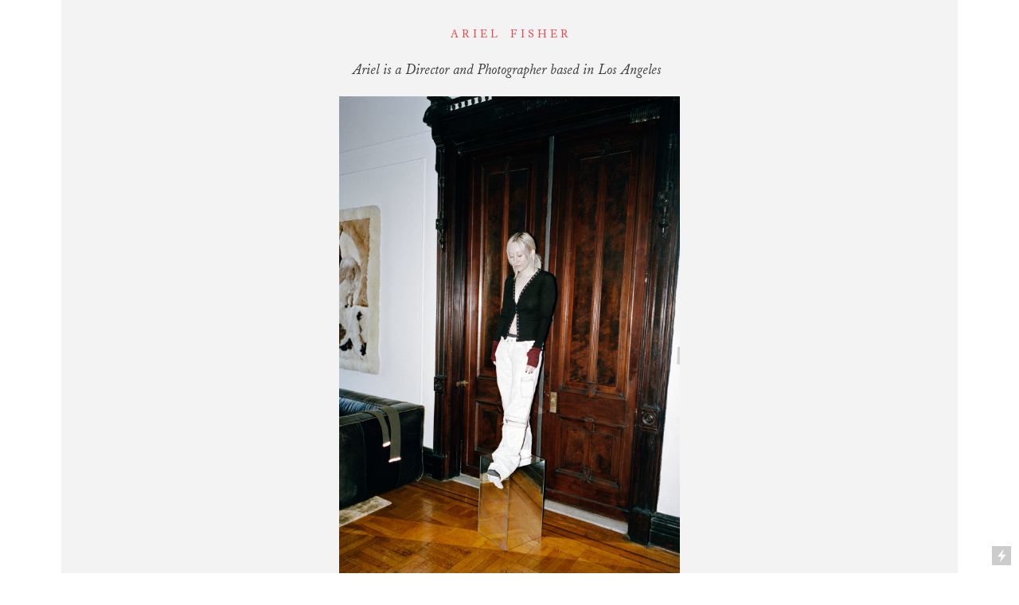

--- FILE ---
content_type: text/html; charset=UTF-8
request_url: https://ariel.fish/Ariel-Fish-Info
body_size: 24142
content:
<!DOCTYPE html>
<!-- 

        Running on cargo.site

-->
<html lang="en" data-predefined-style="true" data-css-presets="true" data-css-preset data-typography-preset>
	<head>
<script>
				var __cargo_context__ = 'live';
				var __cargo_js_ver__ = 'c=3744406473';
				var __cargo_maint__ = false;
				
				
			</script>
					<meta http-equiv="X-UA-Compatible" content="IE=edge,chrome=1">
		<meta http-equiv="Content-Type" content="text/html; charset=utf-8">
		<meta name="viewport" content="initial-scale=1.0, maximum-scale=1.0, user-scalable=no">
		
			<meta name="robots" content="index,follow">
		<title>Ariel Fish Info — ariel.fish</title>
		<meta name="description" content="Ariel is a Director and Photographer based in Los Angeles  Clients: Apple, Spotify, Nike, Hennessy, GQ, New York Times, adidas, Meta, Dazed, The...">
				<meta name="twitter:card" content="summary_large_image">
		<meta name="twitter:title" content="Ariel Fish Info — ariel.fish">
		<meta name="twitter:description" content="Ariel is a Director and Photographer based in Los Angeles  Clients: Apple, Spotify, Nike, Hennessy, GQ, New York Times, adidas, Meta, Dazed, The...">
		<meta name="twitter:image" content="https://freight.cargo.site/w/1200/i/6680988db9f861810885fe3fb8d01787613030ab2df484f0c518f3f4fcdc883b/AnyaTaylorJoy_38.jpg">
		<meta property="og:locale" content="en_US">
		<meta property="og:title" content="Ariel Fish Info — ariel.fish">
		<meta property="og:description" content="Ariel is a Director and Photographer based in Los Angeles  Clients: Apple, Spotify, Nike, Hennessy, GQ, New York Times, adidas, Meta, Dazed, The...">
		<meta property="og:url" content="https://ariel.fish/Ariel-Fish-Info">
		<meta property="og:image" content="https://freight.cargo.site/w/1200/i/6680988db9f861810885fe3fb8d01787613030ab2df484f0c518f3f4fcdc883b/AnyaTaylorJoy_38.jpg">
		<meta property="og:type" content="website">

		<link rel="preconnect" href="https://static.cargo.site" crossorigin>
		<link rel="preconnect" href="https://freight.cargo.site" crossorigin>
				<link rel="preconnect" href="https://type.cargo.site" crossorigin>

		<!--<link rel="preload" href="https://static.cargo.site/assets/social/IconFont-Regular-0.9.3.woff2" as="font" type="font/woff" crossorigin>-->

		

		<link href="https://freight.cargo.site/t/original/i/a239bbcd9beea1e27a37e5e273f98526a36d63d8c29e9255e01cc8091aa19ddc/logo.ico" rel="shortcut icon">
		<link href="https://ariel.fish/rss" rel="alternate" type="application/rss+xml" title="ariel.fish feed">

		<link href="https://ariel.fish/stylesheet?c=3744406473&1763787755" id="member_stylesheet" rel="stylesheet" type="text/css" />
<style id="">@font-face{font-family:Icons;src:url(https://static.cargo.site/assets/social/IconFont-Regular-0.9.3.woff2);unicode-range:U+E000-E15C,U+F0000,U+FE0E}@font-face{font-family:Icons;src:url(https://static.cargo.site/assets/social/IconFont-Regular-0.9.3.woff2);font-weight:240;unicode-range:U+E000-E15C,U+F0000,U+FE0E}@font-face{font-family:Icons;src:url(https://static.cargo.site/assets/social/IconFont-Regular-0.9.3.woff2);unicode-range:U+E000-E15C,U+F0000,U+FE0E;font-weight:400}@font-face{font-family:Icons;src:url(https://static.cargo.site/assets/social/IconFont-Regular-0.9.3.woff2);unicode-range:U+E000-E15C,U+F0000,U+FE0E;font-weight:600}@font-face{font-family:Icons;src:url(https://static.cargo.site/assets/social/IconFont-Regular-0.9.3.woff2);unicode-range:U+E000-E15C,U+F0000,U+FE0E;font-weight:800}@font-face{font-family:Icons;src:url(https://static.cargo.site/assets/social/IconFont-Regular-0.9.3.woff2);unicode-range:U+E000-E15C,U+F0000,U+FE0E;font-style:italic}@font-face{font-family:Icons;src:url(https://static.cargo.site/assets/social/IconFont-Regular-0.9.3.woff2);unicode-range:U+E000-E15C,U+F0000,U+FE0E;font-weight:200;font-style:italic}@font-face{font-family:Icons;src:url(https://static.cargo.site/assets/social/IconFont-Regular-0.9.3.woff2);unicode-range:U+E000-E15C,U+F0000,U+FE0E;font-weight:400;font-style:italic}@font-face{font-family:Icons;src:url(https://static.cargo.site/assets/social/IconFont-Regular-0.9.3.woff2);unicode-range:U+E000-E15C,U+F0000,U+FE0E;font-weight:600;font-style:italic}@font-face{font-family:Icons;src:url(https://static.cargo.site/assets/social/IconFont-Regular-0.9.3.woff2);unicode-range:U+E000-E15C,U+F0000,U+FE0E;font-weight:800;font-style:italic}body.iconfont-loading,body.iconfont-loading *{color:transparent!important}body{-moz-osx-font-smoothing:grayscale;-webkit-font-smoothing:antialiased;-webkit-text-size-adjust:none}body.no-scroll{overflow:hidden}/*!
 * Content
 */.page{word-wrap:break-word}:focus{outline:0}.pointer-events-none{pointer-events:none}.pointer-events-auto{pointer-events:auto}.pointer-events-none .page_content .audio-player,.pointer-events-none .page_content .shop_product,.pointer-events-none .page_content a,.pointer-events-none .page_content audio,.pointer-events-none .page_content button,.pointer-events-none .page_content details,.pointer-events-none .page_content iframe,.pointer-events-none .page_content img,.pointer-events-none .page_content input,.pointer-events-none .page_content video{pointer-events:auto}.pointer-events-none .page_content *>a,.pointer-events-none .page_content>a{position:relative}s *{text-transform:inherit}#toolset{position:fixed;bottom:10px;right:10px;z-index:8}.mobile #toolset,.template_site_inframe #toolset{display:none}#toolset a{display:block;height:24px;width:24px;margin:0;padding:0;text-decoration:none;background:rgba(0,0,0,.2)}#toolset a:hover{background:rgba(0,0,0,.8)}[data-adminview] #toolset a,[data-adminview] #toolset_admin a{background:rgba(0,0,0,.04);pointer-events:none;cursor:default}#toolset_admin a:active{background:rgba(0,0,0,.7)}#toolset_admin a svg>*{transform:scale(1.1) translate(0,-.5px);transform-origin:50% 50%}#toolset_admin a svg{pointer-events:none;width:100%!important;height:auto!important}#following-container{overflow:auto;-webkit-overflow-scrolling:touch}#following-container iframe{height:100%;width:100%;position:absolute;top:0;left:0;right:0;bottom:0}:root{--following-width:-400px;--following-animation-duration:450ms}@keyframes following-open{0%{transform:translateX(0)}100%{transform:translateX(var(--following-width))}}@keyframes following-open-inverse{0%{transform:translateX(0)}100%{transform:translateX(calc(-1 * var(--following-width)))}}@keyframes following-close{0%{transform:translateX(var(--following-width))}100%{transform:translateX(0)}}@keyframes following-close-inverse{0%{transform:translateX(calc(-1 * var(--following-width)))}100%{transform:translateX(0)}}body.animate-left{animation:following-open var(--following-animation-duration);animation-fill-mode:both;animation-timing-function:cubic-bezier(.24,1,.29,1)}#following-container.animate-left{animation:following-close-inverse var(--following-animation-duration);animation-fill-mode:both;animation-timing-function:cubic-bezier(.24,1,.29,1)}#following-container.animate-left #following-frame{animation:following-close var(--following-animation-duration);animation-fill-mode:both;animation-timing-function:cubic-bezier(.24,1,.29,1)}body.animate-right{animation:following-close var(--following-animation-duration);animation-fill-mode:both;animation-timing-function:cubic-bezier(.24,1,.29,1)}#following-container.animate-right{animation:following-open-inverse var(--following-animation-duration);animation-fill-mode:both;animation-timing-function:cubic-bezier(.24,1,.29,1)}#following-container.animate-right #following-frame{animation:following-open var(--following-animation-duration);animation-fill-mode:both;animation-timing-function:cubic-bezier(.24,1,.29,1)}.slick-slider{position:relative;display:block;-moz-box-sizing:border-box;box-sizing:border-box;-webkit-user-select:none;-moz-user-select:none;-ms-user-select:none;user-select:none;-webkit-touch-callout:none;-khtml-user-select:none;-ms-touch-action:pan-y;touch-action:pan-y;-webkit-tap-highlight-color:transparent}.slick-list{position:relative;display:block;overflow:hidden;margin:0;padding:0}.slick-list:focus{outline:0}.slick-list.dragging{cursor:pointer;cursor:hand}.slick-slider .slick-list,.slick-slider .slick-track{transform:translate3d(0,0,0);will-change:transform}.slick-track{position:relative;top:0;left:0;display:block}.slick-track:after,.slick-track:before{display:table;content:'';width:1px;height:1px;margin-top:-1px;margin-left:-1px}.slick-track:after{clear:both}.slick-loading .slick-track{visibility:hidden}.slick-slide{display:none;float:left;height:100%;min-height:1px}[dir=rtl] .slick-slide{float:right}.content .slick-slide img{display:inline-block}.content .slick-slide img:not(.image-zoom){cursor:pointer}.content .scrub .slick-list,.content .scrub .slick-slide img:not(.image-zoom){cursor:ew-resize}body.slideshow-scrub-dragging *{cursor:ew-resize!important}.content .slick-slide img:not([src]),.content .slick-slide img[src='']{width:100%;height:auto}.slick-slide.slick-loading img{display:none}.slick-slide.dragging img{pointer-events:none}.slick-initialized .slick-slide{display:block}.slick-loading .slick-slide{visibility:hidden}.slick-vertical .slick-slide{display:block;height:auto;border:1px solid transparent}.slick-arrow.slick-hidden{display:none}.slick-arrow{position:absolute;z-index:9;width:0;top:0;height:100%;cursor:pointer;will-change:opacity;-webkit-transition:opacity 333ms cubic-bezier(.4,0,.22,1);transition:opacity 333ms cubic-bezier(.4,0,.22,1)}.slick-arrow.hidden{opacity:0}.slick-arrow svg{position:absolute;width:36px;height:36px;top:0;left:0;right:0;bottom:0;margin:auto;transform:translate(.25px,.25px)}.slick-arrow svg.right-arrow{transform:translate(.25px,.25px) scaleX(-1)}.slick-arrow svg:active{opacity:.75}.slick-arrow svg .arrow-shape{fill:none!important;stroke:#fff;stroke-linecap:square}.slick-arrow svg .arrow-outline{fill:none!important;stroke-width:2.5px;stroke:rgba(0,0,0,.6);stroke-linecap:square}.slick-arrow.slick-next{right:0;text-align:right}.slick-next svg,.wallpaper-navigation .slick-next svg{margin-right:10px}.mobile .slick-next svg{margin-right:10px}.slick-arrow.slick-prev{text-align:left}.slick-prev svg,.wallpaper-navigation .slick-prev svg{margin-left:10px}.mobile .slick-prev svg{margin-left:10px}.loading_animation{display:none;vertical-align:middle;z-index:15;line-height:0;pointer-events:none;border-radius:100%}.loading_animation.hidden{display:none}.loading_animation.pulsing{opacity:0;display:inline-block;animation-delay:.1s;-webkit-animation-delay:.1s;-moz-animation-delay:.1s;animation-duration:12s;animation-iteration-count:infinite;animation:fade-pulse-in .5s ease-in-out;-moz-animation:fade-pulse-in .5s ease-in-out;-webkit-animation:fade-pulse-in .5s ease-in-out;-webkit-animation-fill-mode:forwards;-moz-animation-fill-mode:forwards;animation-fill-mode:forwards}.loading_animation.pulsing.no-delay{animation-delay:0s;-webkit-animation-delay:0s;-moz-animation-delay:0s}.loading_animation div{border-radius:100%}.loading_animation div svg{max-width:100%;height:auto}.loading_animation div,.loading_animation div svg{width:20px;height:20px}.loading_animation.full-width svg{width:100%;height:auto}.loading_animation.full-width.big svg{width:100px;height:100px}.loading_animation div svg>*{fill:#ccc}.loading_animation div{-webkit-animation:spin-loading 12s ease-out;-webkit-animation-iteration-count:infinite;-moz-animation:spin-loading 12s ease-out;-moz-animation-iteration-count:infinite;animation:spin-loading 12s ease-out;animation-iteration-count:infinite}.loading_animation.hidden{display:none}[data-backdrop] .loading_animation{position:absolute;top:15px;left:15px;z-index:99}.loading_animation.position-absolute.middle{top:calc(50% - 10px);left:calc(50% - 10px)}.loading_animation.position-absolute.topleft{top:0;left:0}.loading_animation.position-absolute.middleright{top:calc(50% - 10px);right:1rem}.loading_animation.position-absolute.middleleft{top:calc(50% - 10px);left:1rem}.loading_animation.gray div svg>*{fill:#999}.loading_animation.gray-dark div svg>*{fill:#666}.loading_animation.gray-darker div svg>*{fill:#555}.loading_animation.gray-light div svg>*{fill:#ccc}.loading_animation.white div svg>*{fill:rgba(255,255,255,.85)}.loading_animation.blue div svg>*{fill:#698fff}.loading_animation.inline{display:inline-block;margin-bottom:.5ex}.loading_animation.inline.left{margin-right:.5ex}@-webkit-keyframes fade-pulse-in{0%{opacity:0}50%{opacity:.5}100%{opacity:1}}@-moz-keyframes fade-pulse-in{0%{opacity:0}50%{opacity:.5}100%{opacity:1}}@keyframes fade-pulse-in{0%{opacity:0}50%{opacity:.5}100%{opacity:1}}@-webkit-keyframes pulsate{0%{opacity:1}50%{opacity:0}100%{opacity:1}}@-moz-keyframes pulsate{0%{opacity:1}50%{opacity:0}100%{opacity:1}}@keyframes pulsate{0%{opacity:1}50%{opacity:0}100%{opacity:1}}@-webkit-keyframes spin-loading{0%{transform:rotate(0)}9%{transform:rotate(1050deg)}18%{transform:rotate(-1090deg)}20%{transform:rotate(-1080deg)}23%{transform:rotate(-1080deg)}28%{transform:rotate(-1095deg)}29%{transform:rotate(-1065deg)}34%{transform:rotate(-1080deg)}35%{transform:rotate(-1050deg)}40%{transform:rotate(-1065deg)}41%{transform:rotate(-1035deg)}44%{transform:rotate(-1035deg)}47%{transform:rotate(-2160deg)}50%{transform:rotate(-2160deg)}56%{transform:rotate(45deg)}60%{transform:rotate(45deg)}80%{transform:rotate(6120deg)}100%{transform:rotate(0)}}@keyframes spin-loading{0%{transform:rotate(0)}9%{transform:rotate(1050deg)}18%{transform:rotate(-1090deg)}20%{transform:rotate(-1080deg)}23%{transform:rotate(-1080deg)}28%{transform:rotate(-1095deg)}29%{transform:rotate(-1065deg)}34%{transform:rotate(-1080deg)}35%{transform:rotate(-1050deg)}40%{transform:rotate(-1065deg)}41%{transform:rotate(-1035deg)}44%{transform:rotate(-1035deg)}47%{transform:rotate(-2160deg)}50%{transform:rotate(-2160deg)}56%{transform:rotate(45deg)}60%{transform:rotate(45deg)}80%{transform:rotate(6120deg)}100%{transform:rotate(0)}}[grid-row]{align-items:flex-start;box-sizing:border-box;display:-webkit-box;display:-webkit-flex;display:-ms-flexbox;display:flex;-webkit-flex-wrap:wrap;-ms-flex-wrap:wrap;flex-wrap:wrap}[grid-col]{box-sizing:border-box}[grid-row] [grid-col].empty:after{content:"\0000A0";cursor:text}body.mobile[data-adminview=content-editproject] [grid-row] [grid-col].empty:after{display:none}[grid-col=auto]{-webkit-box-flex:1;-webkit-flex:1;-ms-flex:1;flex:1}[grid-col=x12]{width:100%}[grid-col=x11]{width:50%}[grid-col=x10]{width:33.33%}[grid-col=x9]{width:25%}[grid-col=x8]{width:20%}[grid-col=x7]{width:16.666666667%}[grid-col=x6]{width:14.285714286%}[grid-col=x5]{width:12.5%}[grid-col=x4]{width:11.111111111%}[grid-col=x3]{width:10%}[grid-col=x2]{width:9.090909091%}[grid-col=x1]{width:8.333333333%}[grid-col="1"]{width:8.33333%}[grid-col="2"]{width:16.66667%}[grid-col="3"]{width:25%}[grid-col="4"]{width:33.33333%}[grid-col="5"]{width:41.66667%}[grid-col="6"]{width:50%}[grid-col="7"]{width:58.33333%}[grid-col="8"]{width:66.66667%}[grid-col="9"]{width:75%}[grid-col="10"]{width:83.33333%}[grid-col="11"]{width:91.66667%}[grid-col="12"]{width:100%}body.mobile [grid-responsive] [grid-col]{width:100%;-webkit-box-flex:none;-webkit-flex:none;-ms-flex:none;flex:none}[data-ce-host=true][contenteditable=true] [grid-pad]{pointer-events:none}[data-ce-host=true][contenteditable=true] [grid-pad]>*{pointer-events:auto}[grid-pad="0"]{padding:0}[grid-pad="0.25"]{padding:.125rem}[grid-pad="0.5"]{padding:.25rem}[grid-pad="0.75"]{padding:.375rem}[grid-pad="1"]{padding:.5rem}[grid-pad="1.25"]{padding:.625rem}[grid-pad="1.5"]{padding:.75rem}[grid-pad="1.75"]{padding:.875rem}[grid-pad="2"]{padding:1rem}[grid-pad="2.5"]{padding:1.25rem}[grid-pad="3"]{padding:1.5rem}[grid-pad="3.5"]{padding:1.75rem}[grid-pad="4"]{padding:2rem}[grid-pad="5"]{padding:2.5rem}[grid-pad="6"]{padding:3rem}[grid-pad="7"]{padding:3.5rem}[grid-pad="8"]{padding:4rem}[grid-pad="9"]{padding:4.5rem}[grid-pad="10"]{padding:5rem}[grid-gutter="0"]{margin:0}[grid-gutter="0.5"]{margin:-.25rem}[grid-gutter="1"]{margin:-.5rem}[grid-gutter="1.5"]{margin:-.75rem}[grid-gutter="2"]{margin:-1rem}[grid-gutter="2.5"]{margin:-1.25rem}[grid-gutter="3"]{margin:-1.5rem}[grid-gutter="3.5"]{margin:-1.75rem}[grid-gutter="4"]{margin:-2rem}[grid-gutter="5"]{margin:-2.5rem}[grid-gutter="6"]{margin:-3rem}[grid-gutter="7"]{margin:-3.5rem}[grid-gutter="8"]{margin:-4rem}[grid-gutter="10"]{margin:-5rem}[grid-gutter="12"]{margin:-6rem}[grid-gutter="14"]{margin:-7rem}[grid-gutter="16"]{margin:-8rem}[grid-gutter="18"]{margin:-9rem}[grid-gutter="20"]{margin:-10rem}small{max-width:100%;text-decoration:inherit}img:not([src]),img[src='']{outline:1px solid rgba(177,177,177,.4);outline-offset:-1px;content:url([data-uri])}img.image-zoom{cursor:-webkit-zoom-in;cursor:-moz-zoom-in;cursor:zoom-in}#imprimatur{color:#333;font-size:10px;font-family:-apple-system,BlinkMacSystemFont,"Segoe UI",Roboto,Oxygen,Ubuntu,Cantarell,"Open Sans","Helvetica Neue",sans-serif,"Sans Serif",Icons;/*!System*/position:fixed;opacity:.3;right:-28px;bottom:160px;transform:rotate(270deg);-ms-transform:rotate(270deg);-webkit-transform:rotate(270deg);z-index:8;text-transform:uppercase;color:#999;opacity:.5;padding-bottom:2px;text-decoration:none}.mobile #imprimatur{display:none}bodycopy cargo-link a{font-family:-apple-system,BlinkMacSystemFont,"Segoe UI",Roboto,Oxygen,Ubuntu,Cantarell,"Open Sans","Helvetica Neue",sans-serif,"Sans Serif",Icons;/*!System*/font-size:12px;font-style:normal;font-weight:400;transform:rotate(270deg);text-decoration:none;position:fixed!important;right:-27px;bottom:100px;text-decoration:none;letter-spacing:normal;background:0 0;border:0;border-bottom:0;outline:0}/*! PhotoSwipe Default UI CSS by Dmitry Semenov | photoswipe.com | MIT license */.pswp--has_mouse .pswp__button--arrow--left,.pswp--has_mouse .pswp__button--arrow--right,.pswp__ui{visibility:visible}.pswp--minimal--dark .pswp__top-bar,.pswp__button{background:0 0}.pswp,.pswp__bg,.pswp__container,.pswp__img--placeholder,.pswp__zoom-wrap,.quick-view-navigation{-webkit-backface-visibility:hidden}.pswp__button{cursor:pointer;opacity:1;-webkit-appearance:none;transition:opacity .2s;-webkit-box-shadow:none;box-shadow:none}.pswp__button-close>svg{top:10px;right:10px;margin-left:auto}.pswp--touch .quick-view-navigation{display:none}.pswp__ui{-webkit-font-smoothing:auto;opacity:1;z-index:1550}.quick-view-navigation{will-change:opacity;-webkit-transition:opacity 333ms cubic-bezier(.4,0,.22,1);transition:opacity 333ms cubic-bezier(.4,0,.22,1)}.quick-view-navigation .pswp__group .pswp__button{pointer-events:auto}.pswp__button>svg{position:absolute;width:36px;height:36px}.quick-view-navigation .pswp__group:active svg{opacity:.75}.pswp__button svg .shape-shape{fill:#fff}.pswp__button svg .shape-outline{fill:#000}.pswp__button-prev>svg{top:0;bottom:0;left:10px;margin:auto}.pswp__button-next>svg{top:0;bottom:0;right:10px;margin:auto}.quick-view-navigation .pswp__group .pswp__button-prev{position:absolute;left:0;top:0;width:0;height:100%}.quick-view-navigation .pswp__group .pswp__button-next{position:absolute;right:0;top:0;width:0;height:100%}.quick-view-navigation .close-button,.quick-view-navigation .left-arrow,.quick-view-navigation .right-arrow{transform:translate(.25px,.25px)}.quick-view-navigation .right-arrow{transform:translate(.25px,.25px) scaleX(-1)}.pswp__button svg .shape-outline{fill:transparent!important;stroke:#000;stroke-width:2.5px;stroke-linecap:square}.pswp__button svg .shape-shape{fill:transparent!important;stroke:#fff;stroke-width:1.5px;stroke-linecap:square}.pswp__bg,.pswp__scroll-wrap,.pswp__zoom-wrap{width:100%;position:absolute}.quick-view-navigation .pswp__group .pswp__button-close{margin:0}.pswp__container,.pswp__item,.pswp__zoom-wrap{right:0;bottom:0;top:0;position:absolute;left:0}.pswp__ui--hidden .pswp__button{opacity:.001}.pswp__ui--hidden .pswp__button,.pswp__ui--hidden .pswp__button *{pointer-events:none}.pswp .pswp__ui.pswp__ui--displaynone{display:none}.pswp__element--disabled{display:none!important}/*! PhotoSwipe main CSS by Dmitry Semenov | photoswipe.com | MIT license */.pswp{position:fixed;display:none;height:100%;width:100%;top:0;left:0;right:0;bottom:0;margin:auto;-ms-touch-action:none;touch-action:none;z-index:9999999;-webkit-text-size-adjust:100%;line-height:initial;letter-spacing:initial;outline:0}.pswp img{max-width:none}.pswp--zoom-disabled .pswp__img{cursor:default!important}.pswp--animate_opacity{opacity:.001;will-change:opacity;-webkit-transition:opacity 333ms cubic-bezier(.4,0,.22,1);transition:opacity 333ms cubic-bezier(.4,0,.22,1)}.pswp--open{display:block}.pswp--zoom-allowed .pswp__img{cursor:-webkit-zoom-in;cursor:-moz-zoom-in;cursor:zoom-in}.pswp--zoomed-in .pswp__img{cursor:-webkit-grab;cursor:-moz-grab;cursor:grab}.pswp--dragging .pswp__img{cursor:-webkit-grabbing;cursor:-moz-grabbing;cursor:grabbing}.pswp__bg{left:0;top:0;height:100%;opacity:0;transform:translateZ(0);will-change:opacity}.pswp__scroll-wrap{left:0;top:0;height:100%}.pswp__container,.pswp__zoom-wrap{-ms-touch-action:none;touch-action:none}.pswp__container,.pswp__img{-webkit-user-select:none;-moz-user-select:none;-ms-user-select:none;user-select:none;-webkit-tap-highlight-color:transparent;-webkit-touch-callout:none}.pswp__zoom-wrap{-webkit-transform-origin:left top;-ms-transform-origin:left top;transform-origin:left top;-webkit-transition:-webkit-transform 222ms cubic-bezier(.4,0,.22,1);transition:transform 222ms cubic-bezier(.4,0,.22,1)}.pswp__bg{-webkit-transition:opacity 222ms cubic-bezier(.4,0,.22,1);transition:opacity 222ms cubic-bezier(.4,0,.22,1)}.pswp--animated-in .pswp__bg,.pswp--animated-in .pswp__zoom-wrap{-webkit-transition:none;transition:none}.pswp--hide-overflow .pswp__scroll-wrap,.pswp--hide-overflow.pswp{overflow:hidden}.pswp__img{position:absolute;width:auto;height:auto;top:0;left:0}.pswp__img--placeholder--blank{background:#222}.pswp--ie .pswp__img{width:100%!important;height:auto!important;left:0;top:0}.pswp__ui--idle{opacity:0}.pswp__error-msg{position:absolute;left:0;top:50%;width:100%;text-align:center;font-size:14px;line-height:16px;margin-top:-8px;color:#ccc}.pswp__error-msg a{color:#ccc;text-decoration:underline}.pswp__error-msg{font-family:-apple-system,BlinkMacSystemFont,"Segoe UI",Roboto,Oxygen,Ubuntu,Cantarell,"Open Sans","Helvetica Neue",sans-serif}.quick-view.mouse-down .iframe-item{pointer-events:none!important}.quick-view-caption-positioner{pointer-events:none;width:100%;height:100%}.quick-view-caption-wrapper{margin:auto;position:absolute;bottom:0;left:0;right:0}.quick-view-horizontal-align-left .quick-view-caption-wrapper{margin-left:0}.quick-view-horizontal-align-right .quick-view-caption-wrapper{margin-right:0}[data-quick-view-caption]{transition:.1s opacity ease-in-out;position:absolute;bottom:0;left:0;right:0}.quick-view-horizontal-align-left [data-quick-view-caption]{text-align:left}.quick-view-horizontal-align-right [data-quick-view-caption]{text-align:right}.quick-view-caption{transition:.1s opacity ease-in-out}.quick-view-caption>*{display:inline-block}.quick-view-caption *{pointer-events:auto}.quick-view-caption.hidden{opacity:0}.shop_product .dropdown_wrapper{flex:0 0 100%;position:relative}.shop_product select{appearance:none;-moz-appearance:none;-webkit-appearance:none;outline:0;-webkit-font-smoothing:antialiased;-moz-osx-font-smoothing:grayscale;cursor:pointer;border-radius:0;white-space:nowrap;overflow:hidden!important;text-overflow:ellipsis}.shop_product select.dropdown::-ms-expand{display:none}.shop_product a{cursor:pointer;border-bottom:none;text-decoration:none}.shop_product a.out-of-stock{pointer-events:none}body.audio-player-dragging *{cursor:ew-resize!important}.audio-player{display:inline-flex;flex:1 0 calc(100% - 2px);width:calc(100% - 2px)}.audio-player .button{height:100%;flex:0 0 3.3rem;display:flex}.audio-player .separator{left:3.3rem;height:100%}.audio-player .buffer{width:0%;height:100%;transition:left .3s linear,width .3s linear}.audio-player.seeking .buffer{transition:left 0s,width 0s}.audio-player.seeking{user-select:none;-webkit-user-select:none;cursor:ew-resize}.audio-player.seeking *{user-select:none;-webkit-user-select:none;cursor:ew-resize}.audio-player .bar{overflow:hidden;display:flex;justify-content:space-between;align-content:center;flex-grow:1}.audio-player .progress{width:0%;height:100%;transition:width .3s linear}.audio-player.seeking .progress{transition:width 0s}.audio-player .pause,.audio-player .play{cursor:pointer;height:100%}.audio-player .note-icon{margin:auto 0;order:2;flex:0 1 auto}.audio-player .title{white-space:nowrap;overflow:hidden;text-overflow:ellipsis;pointer-events:none;user-select:none;padding:.5rem 0 .5rem 1rem;margin:auto auto auto 0;flex:0 3 auto;min-width:0;width:100%}.audio-player .total-time{flex:0 1 auto;margin:auto 0}.audio-player .current-time,.audio-player .play-text{flex:0 1 auto;margin:auto 0}.audio-player .stream-anim{user-select:none;margin:auto auto auto 0}.audio-player .stream-anim span{display:inline-block}.audio-player .buffer,.audio-player .current-time,.audio-player .note-svg,.audio-player .play-text,.audio-player .separator,.audio-player .total-time{user-select:none;pointer-events:none}.audio-player .buffer,.audio-player .play-text,.audio-player .progress{position:absolute}.audio-player,.audio-player .bar,.audio-player .button,.audio-player .current-time,.audio-player .note-icon,.audio-player .pause,.audio-player .play,.audio-player .total-time{position:relative}body.mobile .audio-player,body.mobile .audio-player *{-webkit-touch-callout:none}#standalone-admin-frame{border:0;width:400px;position:absolute;right:0;top:0;height:100vh;z-index:99}body[standalone-admin=true] #standalone-admin-frame{transform:translate(0,0)}body[standalone-admin=true] .main_container{width:calc(100% - 400px)}body[standalone-admin=false] #standalone-admin-frame{transform:translate(100%,0)}body[standalone-admin=false] .main_container{width:100%}.toggle_standaloneAdmin{position:fixed;top:0;right:400px;height:40px;width:40px;z-index:999;cursor:pointer;background-color:rgba(0,0,0,.4)}.toggle_standaloneAdmin:active{opacity:.7}body[standalone-admin=false] .toggle_standaloneAdmin{right:0}.toggle_standaloneAdmin *{color:#fff;fill:#fff}.toggle_standaloneAdmin svg{padding:6px;width:100%;height:100%;opacity:.85}body[standalone-admin=false] .toggle_standaloneAdmin #close,body[standalone-admin=true] .toggle_standaloneAdmin #backdropsettings{display:none}.toggle_standaloneAdmin>div{width:100%;height:100%}#admin_toggle_button{position:fixed;top:50%;transform:translate(0,-50%);right:400px;height:36px;width:12px;z-index:999;cursor:pointer;background-color:rgba(0,0,0,.09);padding-left:2px;margin-right:5px}#admin_toggle_button .bar{content:'';background:rgba(0,0,0,.09);position:fixed;width:5px;bottom:0;top:0;z-index:10}#admin_toggle_button:active{background:rgba(0,0,0,.065)}#admin_toggle_button *{color:#fff;fill:#fff}#admin_toggle_button svg{padding:0;width:16px;height:36px;margin-left:1px;opacity:1}#admin_toggle_button svg *{fill:#fff;opacity:1}#admin_toggle_button[data-state=closed] .toggle_admin_close{display:none}#admin_toggle_button[data-state=closed],#admin_toggle_button[data-state=closed] .toggle_admin_open{width:20px;cursor:pointer;margin:0}#admin_toggle_button[data-state=closed] svg{margin-left:2px}#admin_toggle_button[data-state=open] .toggle_admin_open{display:none}select,select *{text-rendering:auto!important}b b{font-weight:inherit}*{-webkit-box-sizing:border-box;-moz-box-sizing:border-box;box-sizing:border-box}customhtml>*{position:relative;z-index:10}body,html{min-height:100vh;margin:0;padding:0}html{touch-action:manipulation;position:relative;background-color:#fff}.main_container{min-height:100vh;width:100%;overflow:hidden}.container{display:-webkit-box;display:-webkit-flex;display:-moz-box;display:-ms-flexbox;display:flex;-webkit-flex-wrap:wrap;-moz-flex-wrap:wrap;-ms-flex-wrap:wrap;flex-wrap:wrap;max-width:100%;width:100%;overflow:visible}.container{align-items:flex-start;-webkit-align-items:flex-start}.page{z-index:2}.page ul li>text-limit{display:block}.content,.content_container,.pinned{-webkit-flex:1 0 auto;-moz-flex:1 0 auto;-ms-flex:1 0 auto;flex:1 0 auto;max-width:100%}.content_container{width:100%}.content_container.full_height{min-height:100vh}.page_background{position:absolute;top:0;left:0;width:100%;height:100%}.page_container{position:relative;overflow:visible;width:100%}.backdrop{position:absolute;top:0;z-index:1;width:100%;height:100%;max-height:100vh}.backdrop>div{position:absolute;top:0;left:0;width:100%;height:100%;-webkit-backface-visibility:hidden;backface-visibility:hidden;transform:translate3d(0,0,0);contain:strict}[data-backdrop].backdrop>div[data-overflowing]{max-height:100vh;position:absolute;top:0;left:0}body.mobile [split-responsive]{display:flex;flex-direction:column}body.mobile [split-responsive] .container{width:100%;order:2}body.mobile [split-responsive] .backdrop{position:relative;height:50vh;width:100%;order:1}body.mobile [split-responsive] [data-auxiliary].backdrop{position:absolute;height:50vh;width:100%;order:1}.page{position:relative;z-index:2}img[data-align=left]{float:left}img[data-align=right]{float:right}[data-rotation]{transform-origin:center center}.content .page_content:not([contenteditable=true]) [data-draggable]{pointer-events:auto!important;backface-visibility:hidden}.preserve-3d{-moz-transform-style:preserve-3d;transform-style:preserve-3d}.content .page_content:not([contenteditable=true]) [data-draggable] iframe{pointer-events:none!important}.dragging-active iframe{pointer-events:none!important}.content .page_content:not([contenteditable=true]) [data-draggable]:active{opacity:1}.content .scroll-transition-fade{transition:transform 1s ease-in-out,opacity .8s ease-in-out}.content .scroll-transition-fade.below-viewport{opacity:0;transform:translateY(40px)}.mobile.full_width .page_container:not([split-layout]) .container_width{width:100%}[data-view=pinned_bottom] .bottom_pin_invisibility{visibility:hidden}.pinned{position:relative;width:100%}.pinned .page_container.accommodate:not(.fixed):not(.overlay){z-index:2}.pinned .page_container.overlay{position:absolute;z-index:4}.pinned .page_container.overlay.fixed{position:fixed}.pinned .page_container.overlay.fixed .page{max-height:100vh;-webkit-overflow-scrolling:touch}.pinned .page_container.overlay.fixed .page.allow-scroll{overflow-y:auto;overflow-x:hidden}.pinned .page_container.overlay.fixed .page.allow-scroll{align-items:flex-start;-webkit-align-items:flex-start}.pinned .page_container .page.allow-scroll::-webkit-scrollbar{width:0;background:0 0;display:none}.pinned.pinned_top .page_container.overlay{left:0;top:0}.pinned.pinned_bottom .page_container.overlay{left:0;bottom:0}div[data-container=set]:empty{margin-top:1px}.thumbnails{position:relative;z-index:1}[thumbnails=grid]{align-items:baseline}[thumbnails=justify] .thumbnail{box-sizing:content-box}[thumbnails][data-padding-zero] .thumbnail{margin-bottom:-1px}[thumbnails=montessori] .thumbnail{pointer-events:auto;position:absolute}[thumbnails] .thumbnail>a{display:block;text-decoration:none}[thumbnails=montessori]{height:0}[thumbnails][data-resizing],[thumbnails][data-resizing] *{cursor:nwse-resize}[thumbnails] .thumbnail .resize-handle{cursor:nwse-resize;width:26px;height:26px;padding:5px;position:absolute;opacity:.75;right:-1px;bottom:-1px;z-index:100}[thumbnails][data-resizing] .resize-handle{display:none}[thumbnails] .thumbnail .resize-handle svg{position:absolute;top:0;left:0}[thumbnails] .thumbnail .resize-handle:hover{opacity:1}[data-can-move].thumbnail .resize-handle svg .resize_path_outline{fill:#fff}[data-can-move].thumbnail .resize-handle svg .resize_path{fill:#000}[thumbnails=montessori] .thumbnail_sizer{height:0;width:100%;position:relative;padding-bottom:100%;pointer-events:none}[thumbnails] .thumbnail img{display:block;min-height:3px;margin-bottom:0}[thumbnails] .thumbnail img:not([src]),img[src=""]{margin:0!important;width:100%;min-height:3px;height:100%!important;position:absolute}[aspect-ratio="1x1"].thumb_image{height:0;padding-bottom:100%;overflow:hidden}[aspect-ratio="4x3"].thumb_image{height:0;padding-bottom:75%;overflow:hidden}[aspect-ratio="16x9"].thumb_image{height:0;padding-bottom:56.25%;overflow:hidden}[thumbnails] .thumb_image{width:100%;position:relative}[thumbnails][thumbnail-vertical-align=top]{align-items:flex-start}[thumbnails][thumbnail-vertical-align=middle]{align-items:center}[thumbnails][thumbnail-vertical-align=bottom]{align-items:baseline}[thumbnails][thumbnail-horizontal-align=left]{justify-content:flex-start}[thumbnails][thumbnail-horizontal-align=middle]{justify-content:center}[thumbnails][thumbnail-horizontal-align=right]{justify-content:flex-end}.thumb_image.default_image>svg{position:absolute;top:0;left:0;bottom:0;right:0;width:100%;height:100%}.thumb_image.default_image{outline:1px solid #ccc;outline-offset:-1px;position:relative}.mobile.full_width [data-view=Thumbnail] .thumbnails_width{width:100%}.content [data-draggable] a:active,.content [data-draggable] img:active{opacity:initial}.content .draggable-dragging{opacity:initial}[data-draggable].draggable_visible{visibility:visible}[data-draggable].draggable_hidden{visibility:hidden}.gallery_card [data-draggable],.marquee [data-draggable]{visibility:inherit}[data-draggable]{visibility:visible;background-color:rgba(0,0,0,.003)}#site_menu_panel_container .image-gallery:not(.initialized){height:0;padding-bottom:100%;min-height:initial}.image-gallery:not(.initialized){min-height:100vh;visibility:hidden;width:100%}.image-gallery .gallery_card img{display:block;width:100%;height:auto}.image-gallery .gallery_card{transform-origin:center}.image-gallery .gallery_card.dragging{opacity:.1;transform:initial!important}.image-gallery:not([image-gallery=slideshow]) .gallery_card iframe:only-child,.image-gallery:not([image-gallery=slideshow]) .gallery_card video:only-child{width:100%;height:100%;top:0;left:0;position:absolute}.image-gallery[image-gallery=slideshow] .gallery_card video[muted][autoplay]:not([controls]),.image-gallery[image-gallery=slideshow] .gallery_card video[muted][data-autoplay]:not([controls]){pointer-events:none}.image-gallery [image-gallery-pad="0"] video:only-child{object-fit:cover;height:calc(100% + 1px)}div.image-gallery>a,div.image-gallery>iframe,div.image-gallery>img,div.image-gallery>video{display:none}[image-gallery-row]{align-items:flex-start;box-sizing:border-box;display:-webkit-box;display:-webkit-flex;display:-ms-flexbox;display:flex;-webkit-flex-wrap:wrap;-ms-flex-wrap:wrap;flex-wrap:wrap}.image-gallery .gallery_card_image{width:100%;position:relative}[data-predefined-style=true] .image-gallery a.gallery_card{display:block;border:none}[image-gallery-col]{box-sizing:border-box}[image-gallery-col=x12]{width:100%}[image-gallery-col=x11]{width:50%}[image-gallery-col=x10]{width:33.33%}[image-gallery-col=x9]{width:25%}[image-gallery-col=x8]{width:20%}[image-gallery-col=x7]{width:16.666666667%}[image-gallery-col=x6]{width:14.285714286%}[image-gallery-col=x5]{width:12.5%}[image-gallery-col=x4]{width:11.111111111%}[image-gallery-col=x3]{width:10%}[image-gallery-col=x2]{width:9.090909091%}[image-gallery-col=x1]{width:8.333333333%}.content .page_content [image-gallery-pad].image-gallery{pointer-events:none}.content .page_content [image-gallery-pad].image-gallery .gallery_card_image>*,.content .page_content [image-gallery-pad].image-gallery .gallery_image_caption{pointer-events:auto}.content .page_content [image-gallery-pad="0"]{padding:0}.content .page_content [image-gallery-pad="0.25"]{padding:.125rem}.content .page_content [image-gallery-pad="0.5"]{padding:.25rem}.content .page_content [image-gallery-pad="0.75"]{padding:.375rem}.content .page_content [image-gallery-pad="1"]{padding:.5rem}.content .page_content [image-gallery-pad="1.25"]{padding:.625rem}.content .page_content [image-gallery-pad="1.5"]{padding:.75rem}.content .page_content [image-gallery-pad="1.75"]{padding:.875rem}.content .page_content [image-gallery-pad="2"]{padding:1rem}.content .page_content [image-gallery-pad="2.5"]{padding:1.25rem}.content .page_content [image-gallery-pad="3"]{padding:1.5rem}.content .page_content [image-gallery-pad="3.5"]{padding:1.75rem}.content .page_content [image-gallery-pad="4"]{padding:2rem}.content .page_content [image-gallery-pad="5"]{padding:2.5rem}.content .page_content [image-gallery-pad="6"]{padding:3rem}.content .page_content [image-gallery-pad="7"]{padding:3.5rem}.content .page_content [image-gallery-pad="8"]{padding:4rem}.content .page_content [image-gallery-pad="9"]{padding:4.5rem}.content .page_content [image-gallery-pad="10"]{padding:5rem}.content .page_content [image-gallery-gutter="0"]{margin:0}.content .page_content [image-gallery-gutter="0.5"]{margin:-.25rem}.content .page_content [image-gallery-gutter="1"]{margin:-.5rem}.content .page_content [image-gallery-gutter="1.5"]{margin:-.75rem}.content .page_content [image-gallery-gutter="2"]{margin:-1rem}.content .page_content [image-gallery-gutter="2.5"]{margin:-1.25rem}.content .page_content [image-gallery-gutter="3"]{margin:-1.5rem}.content .page_content [image-gallery-gutter="3.5"]{margin:-1.75rem}.content .page_content [image-gallery-gutter="4"]{margin:-2rem}.content .page_content [image-gallery-gutter="5"]{margin:-2.5rem}.content .page_content [image-gallery-gutter="6"]{margin:-3rem}.content .page_content [image-gallery-gutter="7"]{margin:-3.5rem}.content .page_content [image-gallery-gutter="8"]{margin:-4rem}.content .page_content [image-gallery-gutter="10"]{margin:-5rem}.content .page_content [image-gallery-gutter="12"]{margin:-6rem}.content .page_content [image-gallery-gutter="14"]{margin:-7rem}.content .page_content [image-gallery-gutter="16"]{margin:-8rem}.content .page_content [image-gallery-gutter="18"]{margin:-9rem}.content .page_content [image-gallery-gutter="20"]{margin:-10rem}[image-gallery=slideshow]:not(.initialized)>*{min-height:1px;opacity:0;min-width:100%}[image-gallery=slideshow][data-constrained-by=height] [image-gallery-vertical-align].slick-track{align-items:flex-start}[image-gallery=slideshow] img.image-zoom:active{opacity:initial}[image-gallery=slideshow].slick-initialized .gallery_card{pointer-events:none}[image-gallery=slideshow].slick-initialized .gallery_card.slick-current{pointer-events:auto}[image-gallery=slideshow] .gallery_card:not(.has_caption){line-height:0}.content .page_content [image-gallery=slideshow].image-gallery>*{pointer-events:auto}.content [image-gallery=slideshow].image-gallery.slick-initialized .gallery_card{overflow:hidden;margin:0;display:flex;flex-flow:row wrap;flex-shrink:0}.content [image-gallery=slideshow].image-gallery.slick-initialized .gallery_card.slick-current{overflow:visible}[image-gallery=slideshow] .gallery_image_caption{opacity:1;transition:opacity .3s;-webkit-transition:opacity .3s;width:100%;margin-left:auto;margin-right:auto;clear:both}[image-gallery-horizontal-align=left] .gallery_image_caption{text-align:left}[image-gallery-horizontal-align=middle] .gallery_image_caption{text-align:center}[image-gallery-horizontal-align=right] .gallery_image_caption{text-align:right}[image-gallery=slideshow][data-slideshow-in-transition] .gallery_image_caption{opacity:0;transition:opacity .3s;-webkit-transition:opacity .3s}[image-gallery=slideshow] .gallery_card_image{width:initial;margin:0;display:inline-block}[image-gallery=slideshow] .gallery_card img{margin:0;display:block}[image-gallery=slideshow][data-exploded]{align-items:flex-start;box-sizing:border-box;display:-webkit-box;display:-webkit-flex;display:-ms-flexbox;display:flex;-webkit-flex-wrap:wrap;-ms-flex-wrap:wrap;flex-wrap:wrap;justify-content:flex-start;align-content:flex-start}[image-gallery=slideshow][data-exploded] .gallery_card{padding:1rem;width:16.666%}[image-gallery=slideshow][data-exploded] .gallery_card_image{height:0;display:block;width:100%}[image-gallery=grid]{align-items:baseline}[image-gallery=grid] .gallery_card.has_caption .gallery_card_image{display:block}[image-gallery=grid] [image-gallery-pad="0"].gallery_card{margin-bottom:-1px}[image-gallery=grid] .gallery_card img{margin:0}[image-gallery=columns] .gallery_card img{margin:0}[image-gallery=justify]{align-items:flex-start}[image-gallery=justify] .gallery_card img{margin:0}[image-gallery=montessori][image-gallery-row]{display:block}[image-gallery=montessori] a.gallery_card,[image-gallery=montessori] div.gallery_card{position:absolute;pointer-events:auto}[image-gallery=montessori][data-can-move] .gallery_card,[image-gallery=montessori][data-can-move] .gallery_card .gallery_card_image,[image-gallery=montessori][data-can-move] .gallery_card .gallery_card_image>*{cursor:move}[image-gallery=montessori]{position:relative;height:0}[image-gallery=freeform] .gallery_card{position:relative}[image-gallery=freeform] [image-gallery-pad="0"].gallery_card{margin-bottom:-1px}[image-gallery-vertical-align]{display:flex;flex-flow:row wrap}[image-gallery-vertical-align].slick-track{display:flex;flex-flow:row nowrap}.image-gallery .slick-list{margin-bottom:-.3px}[image-gallery-vertical-align=top]{align-content:flex-start;align-items:flex-start}[image-gallery-vertical-align=middle]{align-items:center;align-content:center}[image-gallery-vertical-align=bottom]{align-content:flex-end;align-items:flex-end}[image-gallery-horizontal-align=left]{justify-content:flex-start}[image-gallery-horizontal-align=middle]{justify-content:center}[image-gallery-horizontal-align=right]{justify-content:flex-end}.image-gallery[data-resizing],.image-gallery[data-resizing] *{cursor:nwse-resize!important}.image-gallery .gallery_card .resize-handle,.image-gallery .gallery_card .resize-handle *{cursor:nwse-resize!important}.image-gallery .gallery_card .resize-handle{width:26px;height:26px;padding:5px;position:absolute;opacity:.75;right:-1px;bottom:-1px;z-index:10}.image-gallery[data-resizing] .resize-handle{display:none}.image-gallery .gallery_card .resize-handle svg{cursor:nwse-resize!important;position:absolute;top:0;left:0}.image-gallery .gallery_card .resize-handle:hover{opacity:1}[data-can-move].gallery_card .resize-handle svg .resize_path_outline{fill:#fff}[data-can-move].gallery_card .resize-handle svg .resize_path{fill:#000}[image-gallery=montessori] .thumbnail_sizer{height:0;width:100%;position:relative;padding-bottom:100%;pointer-events:none}#site_menu_button{display:block;text-decoration:none;pointer-events:auto;z-index:9;vertical-align:top;cursor:pointer;box-sizing:content-box;font-family:Icons}#site_menu_button.custom_icon{padding:0;line-height:0}#site_menu_button.custom_icon img{width:100%;height:auto}#site_menu_wrapper.disabled #site_menu_button{display:none}#site_menu_wrapper.mobile_only #site_menu_button{display:none}body.mobile #site_menu_wrapper.mobile_only:not(.disabled) #site_menu_button:not(.active){display:block}#site_menu_panel_container[data-type=cargo_menu] #site_menu_panel{display:block;position:fixed;top:0;right:0;bottom:0;left:0;z-index:10;cursor:default}.site_menu{pointer-events:auto;position:absolute;z-index:11;top:0;bottom:0;line-height:0;max-width:400px;min-width:300px;font-size:20px;text-align:left;background:rgba(20,20,20,.95);padding:20px 30px 90px 30px;overflow-y:auto;overflow-x:hidden;display:-webkit-box;display:-webkit-flex;display:-ms-flexbox;display:flex;-webkit-box-orient:vertical;-webkit-box-direction:normal;-webkit-flex-direction:column;-ms-flex-direction:column;flex-direction:column;-webkit-box-pack:start;-webkit-justify-content:flex-start;-ms-flex-pack:start;justify-content:flex-start}body.mobile #site_menu_wrapper .site_menu{-webkit-overflow-scrolling:touch;min-width:auto;max-width:100%;width:100%;padding:20px}#site_menu_wrapper[data-sitemenu-position=bottom-left] #site_menu,#site_menu_wrapper[data-sitemenu-position=top-left] #site_menu{left:0}#site_menu_wrapper[data-sitemenu-position=bottom-right] #site_menu,#site_menu_wrapper[data-sitemenu-position=top-right] #site_menu{right:0}#site_menu_wrapper[data-type=page] .site_menu{right:0;left:0;width:100%;padding:0;margin:0;background:0 0}.site_menu_wrapper.open .site_menu{display:block}.site_menu div{display:block}.site_menu a{text-decoration:none;display:inline-block;color:rgba(255,255,255,.75);max-width:100%;overflow:hidden;white-space:nowrap;text-overflow:ellipsis;line-height:1.4}.site_menu div a.active{color:rgba(255,255,255,.4)}.site_menu div.set-link>a{font-weight:700}.site_menu div.hidden{display:none}.site_menu .close{display:block;position:absolute;top:0;right:10px;font-size:60px;line-height:50px;font-weight:200;color:rgba(255,255,255,.4);cursor:pointer;user-select:none}#site_menu_panel_container .page_container{position:relative;overflow:hidden;background:0 0;z-index:2}#site_menu_panel_container .site_menu_page_wrapper{position:fixed;top:0;left:0;overflow-y:auto;-webkit-overflow-scrolling:touch;height:100%;width:100%;z-index:100}#site_menu_panel_container .site_menu_page_wrapper .backdrop{pointer-events:none}#site_menu_panel_container #site_menu_page_overlay{position:fixed;top:0;right:0;bottom:0;left:0;cursor:default;z-index:1}#shop_button{display:block;text-decoration:none;pointer-events:auto;z-index:9;vertical-align:top;cursor:pointer;box-sizing:content-box;font-family:Icons}#shop_button.custom_icon{padding:0;line-height:0}#shop_button.custom_icon img{width:100%;height:auto}#shop_button.disabled{display:none}.loading[data-loading]{display:none;position:fixed;bottom:8px;left:8px;z-index:100}.new_site_button_wrapper{font-size:1.8rem;font-weight:400;color:rgba(0,0,0,.85);font-family:-apple-system,BlinkMacSystemFont,'Segoe UI',Roboto,Oxygen,Ubuntu,Cantarell,'Open Sans','Helvetica Neue',sans-serif,'Sans Serif',Icons;font-style:normal;line-height:1.4;color:#fff;position:fixed;bottom:0;right:0;z-index:999}body.template_site #toolset{display:none!important}body.mobile .new_site_button{display:none}.new_site_button{display:flex;height:44px;cursor:pointer}.new_site_button .plus{width:44px;height:100%}.new_site_button .plus svg{width:100%;height:100%}.new_site_button .plus svg line{stroke:#000;stroke-width:2px}.new_site_button .plus:after,.new_site_button .plus:before{content:'';width:30px;height:2px}.new_site_button .text{background:#0fce83;display:none;padding:7.5px 15px 7.5px 15px;height:100%;font-size:20px;color:#222}.new_site_button:active{opacity:.8}.new_site_button.show_full .text{display:block}.new_site_button.show_full .plus{display:none}html:not(.admin-wrapper) .template_site #confirm_modal [data-progress] .progress-indicator:after{content:'Generating Site...';padding:7.5px 15px;right:-200px;color:#000}bodycopy svg.marker-overlay,bodycopy svg.marker-overlay *{transform-origin:0 0;-webkit-transform-origin:0 0;box-sizing:initial}bodycopy svg#svgroot{box-sizing:initial}bodycopy svg.marker-overlay{padding:inherit;position:absolute;left:0;top:0;width:100%;height:100%;min-height:1px;overflow:visible;pointer-events:none;z-index:999}bodycopy svg.marker-overlay *{pointer-events:initial}bodycopy svg.marker-overlay text{letter-spacing:initial}bodycopy svg.marker-overlay a{cursor:pointer}.marquee:not(.torn-down){overflow:hidden;width:100%;position:relative;padding-bottom:.25em;padding-top:.25em;margin-bottom:-.25em;margin-top:-.25em;contain:layout}.marquee .marquee_contents{will-change:transform;display:flex;flex-direction:column}.marquee[behavior][direction].torn-down{white-space:normal}.marquee[behavior=bounce] .marquee_contents{display:block;float:left;clear:both}.marquee[behavior=bounce] .marquee_inner{display:block}.marquee[behavior=bounce][direction=vertical] .marquee_contents{width:100%}.marquee[behavior=bounce][direction=diagonal] .marquee_inner:last-child,.marquee[behavior=bounce][direction=vertical] .marquee_inner:last-child{position:relative;visibility:hidden}.marquee[behavior=bounce][direction=horizontal],.marquee[behavior=scroll][direction=horizontal]{white-space:pre}.marquee[behavior=scroll][direction=horizontal] .marquee_contents{display:inline-flex;white-space:nowrap;min-width:100%}.marquee[behavior=scroll][direction=horizontal] .marquee_inner{min-width:100%}.marquee[behavior=scroll] .marquee_inner:first-child{will-change:transform;position:absolute;width:100%;top:0;left:0}.cycle{display:none}</style>
<script type="text/json" data-set="defaults" >{"current_offset":0,"current_page":1,"cargo_url":"arielfish","is_domain":true,"is_mobile":false,"is_tablet":false,"is_phone":false,"api_path":"https:\/\/ariel.fish\/_api","is_editor":false,"is_template":false,"is_direct_link":true,"direct_link_pid":21732258}</script>
<script type="text/json" data-set="DisplayOptions" >{"user_id":654804,"pagination_count":24,"title_in_project":true,"disable_project_scroll":false,"learning_cargo_seen":true,"resource_url":null,"site_menu_options":{"display_type":"cargo_menu","enable":false,"mobile_only":false,"position":"top-right","single_page_id":null,"icon":"\ue12f","show_homepage":true,"single_page_url":"Menu","custom_icon":false},"total_projects":0,"use_sets":null,"sets_are_clickable":null,"set_links_position":null,"sticky_pages":null,"slideshow_responsive":false,"slideshow_thumbnails_header":true,"layout_options":{"content_position":"center_cover","content_width":"61","content_margin":"5","main_margin":"7","text_alignment":"text_center","vertical_position":"vertical_top","bgcolor":"rgb(255, 255, 255)","WebFontConfig":{"cargo":{"families":{"Williams Caslon Text":{"variants":["n4","i4","n7","i7"]},"Arizona Serif Variable":{"variants":["n2","n3","n4","n5","n7","i4"]},"Neue Haas Grotesk":{"variants":["n4","i4","n5","i5","n7","i7"]}}},"system":{"families":{"-apple-system":{"variants":["n4"]}}}},"links_orientation":"links_horizontal","viewport_size":"phone","mobile_zoom":"24","mobile_view":"desktop","mobile_padding":"-8.1","mobile_formatting":false,"width_unit":"rem","text_width":"66","is_feed":true,"limit_vertical_images":true,"image_zoom":true,"mobile_images_full_width":true,"responsive_columns":"1","responsive_thumbnails_padding":"0.7","enable_sitemenu":false,"sitemenu_mobileonly":false,"menu_position":"top-left","sitemenu_option":"cargo_menu","responsive_row_height":"75","advanced_padding_enabled":false,"main_margin_top":"7","main_margin_right":"7","main_margin_bottom":"7","main_margin_left":"7","mobile_pages_full_width":true,"scroll_transition":true,"image_full_zoom":false,"quick_view_height":"1","quick_view_width":"100","quick_view_alignment":"quick_view_center_center","advanced_quick_view_padding_enabled":false,"quick_view_padding":"2.5","quick_view_padding_top":"2.5","quick_view_padding_bottom":"2.5","quick_view_padding_left":"2.5","quick_view_padding_right":"2.5","quick_content_alignment":"quick_content_center_center","close_quick_view_on_scroll":true,"show_quick_view_ui":true,"quick_view_bgcolor":"rgba(0, 0, 0, 0.9)","quick_view_caption":false},"element_sort":{"no-group":[{"name":"Navigation","isActive":true},{"name":"Header Text","isActive":true},{"name":"Content","isActive":true},{"name":"Header Image","isActive":false}]},"ecommerce_options":{"enable_ecommerce_button":false,"shop_button_position":"top-right","shop_icon":"text","custom_icon":false,"shop_icon_text":"Cart &lt;(#)&gt;","enable_geofencing":false,"enabled_countries":["AF","AX","AL","DZ","AS","AD","AO","AI","AQ","AG","AR","AM","AW","AU","AT","AZ","BS","BH","BD","BB","BY","BE","BZ","BJ","BM","BT","BO","BQ","BA","BW","BV","BR","IO","BN","BG","BF","BI","KH","CM","CA","CV","KY","CF","TD","CL","CN","CX","CC","CO","KM","CG","CD","CK","CR","CI","HR","CU","CW","CY","CZ","DK","DJ","DM","DO","EC","EG","SV","GQ","ER","EE","ET","FK","FO","FJ","FI","FR","GF","PF","TF","GA","GM","GE","DE","GH","GI","GR","GL","GD","GP","GU","GT","GG","GN","GW","GY","HT","HM","VA","HN","HK","HU","IS","IN","ID","IR","IQ","IE","IM","IL","IT","JM","JP","JE","JO","KZ","KE","KI","KP","KR","KW","KG","LA","LV","LB","LS","LR","LY","LI","LT","LU","MO","MK","MG","MW","MY","MV","ML","MT","MH","MQ","MR","MU","YT","MX","FM","MD","MC","MN","ME","MS","MA","MZ","MM","NA","NR","NP","NL","NC","NZ","NI","NE","NG","NU","NF","MP","NO","OM","PK","PW","PS","PA","PG","PY","PE","PH","PN","PL","PT","PR","QA","RE","RO","RU","RW","BL","SH","KN","LC","MF","PM","VC","WS","SM","ST","SA","SN","RS","SC","SL","SG","SX","SK","SI","SB","SO","ZA","GS","SS","ES","LK","SD","SR","SJ","SZ","SE","CH","SY","TW","TJ","TZ","TH","TL","TG","TK","TO","TT","TN","TR","TM","TC","TV","UG","UA","AE","GB","US","UM","UY","UZ","VU","VE","VN","VG","VI","WF","EH","YE","ZM","ZW"],"icon":""}}</script>
<script type="text/json" data-set="Site" >{"id":"654804","direct_link":"https:\/\/ariel.fish","display_url":"ariel.fish","site_url":"arielfish","account_shop_id":null,"has_ecommerce":false,"has_shop":false,"ecommerce_key_public":null,"cargo_spark_button":true,"following_url":null,"website_title":"ariel.fish","meta_tags":"","meta_description":"","meta_head":"","homepage_id":false,"css_url":"https:\/\/ariel.fish\/stylesheet","rss_url":"https:\/\/ariel.fish\/rss","js_url":"\/_jsapps\/design\/design.js","favicon_url":"https:\/\/freight.cargo.site\/t\/original\/i\/a239bbcd9beea1e27a37e5e273f98526a36d63d8c29e9255e01cc8091aa19ddc\/logo.ico","home_url":"https:\/\/cargo.site","auth_url":"https:\/\/cargo.site","profile_url":null,"profile_width":0,"profile_height":0,"social_image_url":"https:\/\/freight.cargo.site\/i\/2c896d40e67e08c69781badf2f400d41f3e130d5a966861c269b43960a04e8a8\/Favicon.jpg","social_width":1200,"social_height":699,"social_description":"@arielfish - Director, Photographer","social_has_image":true,"social_has_description":true,"site_menu_icon":"https:\/\/freight.cargo.site\/i\/5cdcc58f81cb177b0dfb3ba98621d6d69079821031313b803bdeef780b2771f9\/Ariel-Fish_Menu.png","site_menu_has_image":true,"custom_html":"<customhtml><\/customhtml>","filter":null,"is_editor":false,"use_hi_res":false,"hiq":null,"progenitor_site":"patbuomo","files":{"Untitled.00_28_50_14.Still015.jpg":"https:\/\/files.cargocollective.com\/c654804\/Untitled.00_28_50_14.Still015.jpg?1583967968"},"resource_url":"ariel.fish\/_api\/v0\/site\/654804"}</script>
<script type="text/json" data-set="ScaffoldingData" >{"id":0,"title":"ariel.fish","project_url":0,"set_id":0,"is_homepage":false,"pin":false,"is_set":true,"in_nav":false,"stack":false,"sort":0,"index":0,"page_count":30,"pin_position":null,"thumbnail_options":null,"pages":[{"id":37396573,"site_id":654804,"project_url":"Logo","direct_link":"https:\/\/ariel.fish\/Logo","type":"page","title":"Logo","title_no_html":"Logo","tags":"","display":false,"pin":true,"pin_options":{"position":"top","overlay":true,"fixed":true,"exclude_mobile":false},"in_nav":false,"is_homepage":false,"backdrop_enabled":false,"is_set":false,"stack":false,"excerpt":"A R I E L\u00a0 \u00a0 F I S H E R","content":"<br>\n<small><a href=\"Ariel-Fish-Info\" rel=\"history\">A R I E L&nbsp; &nbsp; F I S H E R<\/a><\/small>\n<br>\n<h2><b><\/b><br><\/h2><br><br>\n<br>\n<br>\n<br>\n<br>\n<b><i><\/i><\/b>","content_no_html":"\nA R I E L&nbsp; &nbsp; F I S H E R\n\n\n\n\n\n\n","content_partial_html":"<br>\n<a href=\"Ariel-Fish-Info\" rel=\"history\">A R I E L&nbsp; &nbsp; F I S H E R<\/a>\n<br>\n<h2><b><\/b><br><\/h2><br><br>\n<br>\n<br>\n<br>\n<br>\n<b><i><\/i><\/b>","thumb":"229237036","thumb_meta":{"thumbnail_crop":{"percentWidth":"100","marginLeft":0,"marginTop":0,"imageModel":{"id":229237036,"project_id":37396573,"image_ref":"{image 2}","name":"AnyaTaylorJoy_38.jpg","hash":"920e7cc0752e0ad1e9a5ee0efea750bf2b6612d8711c5af7e2636c2548bf84bd","width":2491,"height":1485,"sort":0,"exclude_from_backdrop":false,"date_added":"1743706977"},"stored":{"ratio":59.614612605379,"crop_ratio":"16x9"},"cropManuallySet":false}},"thumb_is_visible":false,"sort":0,"index":0,"set_id":0,"page_options":{"using_local_css":true,"local_css":"[local-style=\"37396573\"] .container_width {\n}\n\n[local-style=\"37396573\"] body {\n}\n\n[local-style=\"37396573\"] .backdrop {\n}\n\n[local-style=\"37396573\"] .page {\n\tmin-height: 100vh \/*!page_height_100vh*\/;\n}\n\n[local-style=\"37396573\"] .page_background {\n\tbackground-color: initial \/*!page_container_bgcolor*\/;\n}\n\n[local-style=\"37396573\"] .content_padding {\n\tpadding-top: 1.1rem \/*!main_margin*\/;\n\tpadding-bottom: 1.1rem \/*!main_margin*\/;\n\tpadding-left: 1.1rem \/*!main_margin*\/;\n\tpadding-right: 1.1rem \/*!main_margin*\/;\n}\n\n[data-predefined-style=\"true\"] [local-style=\"37396573\"] bodycopy {\n\tfont-size: 1.5rem;\n\tcolor: rgba(0, 0, 0, 0.7);\n}\n\n[data-predefined-style=\"true\"] [local-style=\"37396573\"] bodycopy a {\n}\n\n[data-predefined-style=\"true\"] [local-style=\"37396573\"] bodycopy a:hover {\n}\n\n[data-predefined-style=\"true\"] [local-style=\"37396573\"] h1 {\n}\n\n[data-predefined-style=\"true\"] [local-style=\"37396573\"] h1 a {\n}\n\n[data-predefined-style=\"true\"] [local-style=\"37396573\"] h1 a:hover {\n}\n\n[data-predefined-style=\"true\"] [local-style=\"37396573\"] h2 {\n\tfont-size: 1.4rem;\n}\n\n[data-predefined-style=\"true\"] [local-style=\"37396573\"] h2 a {\n}\n\n[data-predefined-style=\"true\"] [local-style=\"37396573\"] h2 a:hover {\n}\n\n[data-predefined-style=\"true\"] [local-style=\"37396573\"] small {\n\tfont-size: 1.4rem;\n}\n\n[data-predefined-style=\"true\"] [local-style=\"37396573\"] small a {\n}\n\n[data-predefined-style=\"true\"] [local-style=\"37396573\"] small a:hover {\n}\n\n[local-style=\"37396573\"] .container {\n}","local_layout_options":{"split_layout":false,"split_responsive":false,"full_height":true,"advanced_padding_enabled":false,"page_container_bgcolor":"","show_local_thumbs":false,"page_bgcolor":"","main_margin":"1.1","main_margin_top":"1.1","main_margin_right":"1.1","main_margin_bottom":"1.1","main_margin_left":"1.1"},"pin_options":{"position":"top","overlay":true,"fixed":true,"exclude_mobile":false}},"set_open":false,"images":[{"id":229235064,"project_id":37396573,"image_ref":"{image 1}","name":"Album-Cover.png","hash":"4959a4256f65ca270d8ce768c598f55d0475cbff59fcfff67ec7dd095750b292","width":1926,"height":1920,"sort":0,"exclude_from_backdrop":false,"date_added":"1743703831"},{"id":229237036,"project_id":37396573,"image_ref":"{image 2}","name":"AnyaTaylorJoy_38.jpg","hash":"920e7cc0752e0ad1e9a5ee0efea750bf2b6612d8711c5af7e2636c2548bf84bd","width":2491,"height":1485,"sort":0,"exclude_from_backdrop":false,"date_added":"1743706977"}],"backdrop":null},{"id":37396564,"title":"Work","project_url":"Work","set_id":0,"is_homepage":false,"pin":false,"is_set":true,"in_nav":false,"stack":false,"sort":6,"index":1,"page_count":0,"pin_position":null,"thumbnail_options":null,"pages":[]},{"id":26925136,"title":"Pages","project_url":"Pages","set_id":0,"is_homepage":false,"pin":false,"is_set":true,"in_nav":false,"stack":true,"sort":17,"index":2,"page_count":0,"pin_position":null,"thumbnail_options":null,"pages":[]},{"id":21732258,"site_id":654804,"project_url":"Ariel-Fish-Info","direct_link":"https:\/\/ariel.fish\/Ariel-Fish-Info","type":"page","title":"Ariel Fish Info","title_no_html":"Ariel Fish Info","tags":"","display":true,"pin":false,"pin_options":null,"in_nav":true,"is_homepage":false,"backdrop_enabled":false,"is_set":false,"stack":false,"excerpt":"Ariel is a Director and Photographer based in Los Angeles\u00a0\n\n\n\n\n\nClients: Apple, Spotify, Nike, Hennessy, GQ, New York Times, adidas, Meta, Dazed, The...","content":"<br>\n\n\n\n<br>\n<div grid-row=\"\" grid-pad=\"2\" grid-gutter=\"4\" grid-responsive=\"\">\n\t<div grid-col=\"x12\" grid-pad=\"2\">\n<i>Ariel is a Director and Photographer based in Los Angeles&nbsp;<\/i><br>\n<small><i><\/i><\/small>\n<br>\n<img width=\"1258\" height=\"1914\" width_o=\"1258\" height_o=\"1914\" data-src=\"https:\/\/freight.cargo.site\/t\/original\/i\/4285d71d05436dcfa881b7287cb9832b858532f69091c081528fcebc6769aef5\/AFISHER.png\" data-mid=\"229251102\" border=\"0\" data-scale=\"42\"\/><br><small><i><sub>Clients: Apple, Spotify, Nike, Hennessy, GQ, New York Times, adidas, Meta, Dazed, The Atlantic &amp; Vogue&nbsp;<\/sub><\/i><\/small><br>\n<small><i><\/i><\/small><br><font color=\"#000000\"><sub><b><small>COMMISSIONS<\/small><\/b><\/sub><\/font><br>\n<i><sub><a href=\"https:\/\/warp.net\/danny-brown-stardust\" target=\"_blank\">Danny Brown, Stardust Album Art , Warp<\/a><br>\n<a href=\"https:\/\/www.nytimes.com\/2025\/04\/16\/arts\/music\/comedians-music-jordan-firstman-mae-martin.html\" target=\"_blank\">Jordan Firstman, New York Times<\/a><br><a href=\"https:\/\/lbbonline.com\/news\/spotify-launches-stunning-campaign-celebrating-global-fandoms\" target=\"_blank\">Spotify- Fan Life<\/a>\n<br>\n<a href=\"https:\/\/www.newyorker.com\/magazine\/2025\/08\/04\/mexicos-molar-city-could-transform-my-smile-did-i-want-it-to\" target=\"_blank\">The Atlantic - Molar City<\/a><br><a href=\"https:\/\/www.thecut.com\/article\/kate-berlant-jacqueline-novak-podcast-rules-to-live-by-interview.html\" target=\"_blank\">Kate Berlant &amp; Jaqueline Novak- The Cut<\/a>\n<br>\n<a href=\"https:\/\/www.billboard.com\/music\/rb-hip-hop\/teezo-touchdown-2024-rb-hip-hop-rookie-of-the-year-1235767187\/\" target=\"_blank\">Teezo Touchdown x Billboard<\/a>\n<br>\n<a href=\"https:\/\/thebaffler.com\/odds-and-ends\/happy-trails-fisher\" target=\"_blank\">The Baffler- Altered States<br><\/a>\n<a href=\"https:\/\/www.nytimes.com\/2024\/05\/12\/movies\/anya-taylor-joy-furiosa.html\" target=\"_blank\">Anya Taylor-Joy for New York Times<br><\/a>\n<a href=\"https:\/\/www.latimes.com\/entertainment-arts\/music\/story\/2024-01-15\/green-day-saviors-billie-joe-armstrong\" target=\"_blank\">Green Day Cover, LA Times&nbsp;<\/a><\/sub>\n<\/i><sub><i><br>\n<a href=\"https:\/\/fotofilmic.com\/jrnl-18\/\" target=\"_blank\">System 1 jrnl 18 fotofilmic\n\n<\/a><br>\n<a href=\"https:\/\/www.nytimes.com\/2023\/04\/12\/movies\/air-movie-sonny-vaccaro-matt-damon.html\" target=\"_blank\">Matt Damon, New York Times<\/a>\n<br><a href=\"https:\/\/www.nytimes.com\/2023\/02\/28\/arts\/music\/100-gecs-10000-gecs.html\" target=\"_blank\">100 Gecs, New York Times<\/a> \n<\/i><\/sub><br><small><i><sub><a href=\"https:\/\/contemporaryartreview.la\/lucy-mcrae-at-honor-fraser\/\" target=\"_blank\"><\/a><\/sub><\/i><br>\n<\/small><sub><br><b><small>COMMERCIALS<i><br>US\/\/ <a href=\"mailto:dav@magnastudios.com\"><\/a><a href=\"mailto:nick.fuller@magnastudios.com\">nick.fuller@magnastudios.com<\/a> <\/i><\/small><\/b><br><b><small><i>UK\/\/ <a href=\"mailto:james@magnastudios.com\">james@magnastudios.com<\/a><\/i><\/small><\/b>\n<br><b><small><i>CA\/\/ christian<a href=\"mailto:dav@magnastudios.com\">@prodbydenim.com<\/a><\/i><\/small><\/b><i> <\/i>\n<br>\n<i> <\/i>\n\n<br><small><i><b>PHOTO<br><\/b><\/i>\n <i><a href=\"#\" target=\"_blank\">hello.arielfish@gmail.com<\/a><\/i><\/small><br><div style=\"text-align: center;\"><br><i><a href=\"https:\/\/www.instagram.com\/arielfish\/?hl=en\" target=\"_blank\">@arielfish <\/a>| <a href=\"https:\/\/vimeo.com\/user17028823\" target=\"_blank\">Vimeo<\/a><\/i><\/div><\/sub><br><\/div>\n<\/div><i>\n<\/i><br>","content_no_html":"\n\n\n\n\n\n\t\nAriel is a Director and Photographer based in Los Angeles&nbsp;\n\n\n{image 9 scale=\"42\"}Clients: Apple, Spotify, Nike, Hennessy, GQ, New York Times, adidas, Meta, Dazed, The Atlantic &amp; Vogue&nbsp;\nCOMMISSIONS\nDanny Brown, Stardust Album Art , Warp\nJordan Firstman, New York TimesSpotify- Fan Life\n\nThe Atlantic - Molar CityKate Berlant &amp; Jaqueline Novak- The Cut\n\nTeezo Touchdown x Billboard\n\nThe Baffler- Altered States\nAnya Taylor-Joy for New York Times\nGreen Day Cover, LA Times&nbsp;\n\nSystem 1 jrnl 18 fotofilmic\n\n\nMatt Damon, New York Times\n100 Gecs, New York Times \n\nCOMMERCIALSUS\/\/ nick.fuller@magnastudios.com UK\/\/ james@magnastudios.com\nCA\/\/ christian@prodbydenim.com \n\n \n\nPHOTO\n hello.arielfish@gmail.com@arielfish | Vimeo\n\n","content_partial_html":"<br>\n\n\n\n<br>\n\n\t\n<i>Ariel is a Director and Photographer based in Los Angeles&nbsp;<\/i><br>\n<i><\/i>\n<br>\n<img width=\"1258\" height=\"1914\" width_o=\"1258\" height_o=\"1914\" data-src=\"https:\/\/freight.cargo.site\/t\/original\/i\/4285d71d05436dcfa881b7287cb9832b858532f69091c081528fcebc6769aef5\/AFISHER.png\" data-mid=\"229251102\" border=\"0\" data-scale=\"42\"\/><br><i>Clients: Apple, Spotify, Nike, Hennessy, GQ, New York Times, adidas, Meta, Dazed, The Atlantic &amp; Vogue&nbsp;<\/i><br>\n<i><\/i><br><b>COMMISSIONS<\/b><br>\n<i><a href=\"https:\/\/warp.net\/danny-brown-stardust\" target=\"_blank\">Danny Brown, Stardust Album Art , Warp<\/a><br>\n<a href=\"https:\/\/www.nytimes.com\/2025\/04\/16\/arts\/music\/comedians-music-jordan-firstman-mae-martin.html\" target=\"_blank\">Jordan Firstman, New York Times<\/a><br><a href=\"https:\/\/lbbonline.com\/news\/spotify-launches-stunning-campaign-celebrating-global-fandoms\" target=\"_blank\">Spotify- Fan Life<\/a>\n<br>\n<a href=\"https:\/\/www.newyorker.com\/magazine\/2025\/08\/04\/mexicos-molar-city-could-transform-my-smile-did-i-want-it-to\" target=\"_blank\">The Atlantic - Molar City<\/a><br><a href=\"https:\/\/www.thecut.com\/article\/kate-berlant-jacqueline-novak-podcast-rules-to-live-by-interview.html\" target=\"_blank\">Kate Berlant &amp; Jaqueline Novak- The Cut<\/a>\n<br>\n<a href=\"https:\/\/www.billboard.com\/music\/rb-hip-hop\/teezo-touchdown-2024-rb-hip-hop-rookie-of-the-year-1235767187\/\" target=\"_blank\">Teezo Touchdown x Billboard<\/a>\n<br>\n<a href=\"https:\/\/thebaffler.com\/odds-and-ends\/happy-trails-fisher\" target=\"_blank\">The Baffler- Altered States<br><\/a>\n<a href=\"https:\/\/www.nytimes.com\/2024\/05\/12\/movies\/anya-taylor-joy-furiosa.html\" target=\"_blank\">Anya Taylor-Joy for New York Times<br><\/a>\n<a href=\"https:\/\/www.latimes.com\/entertainment-arts\/music\/story\/2024-01-15\/green-day-saviors-billie-joe-armstrong\" target=\"_blank\">Green Day Cover, LA Times&nbsp;<\/a>\n<\/i><i><br>\n<a href=\"https:\/\/fotofilmic.com\/jrnl-18\/\" target=\"_blank\">System 1 jrnl 18 fotofilmic\n\n<\/a><br>\n<a href=\"https:\/\/www.nytimes.com\/2023\/04\/12\/movies\/air-movie-sonny-vaccaro-matt-damon.html\" target=\"_blank\">Matt Damon, New York Times<\/a>\n<br><a href=\"https:\/\/www.nytimes.com\/2023\/02\/28\/arts\/music\/100-gecs-10000-gecs.html\" target=\"_blank\">100 Gecs, New York Times<\/a> \n<\/i><br><i><a href=\"https:\/\/contemporaryartreview.la\/lucy-mcrae-at-honor-fraser\/\" target=\"_blank\"><\/a><\/i><br>\n<br><b>COMMERCIALS<i><br>US\/\/ <a href=\"mailto:dav@magnastudios.com\"><\/a><a href=\"mailto:nick.fuller@magnastudios.com\">nick.fuller@magnastudios.com<\/a> <\/i><\/b><br><b><i>UK\/\/ <a href=\"mailto:james@magnastudios.com\">james@magnastudios.com<\/a><\/i><\/b>\n<br><b><i>CA\/\/ christian<a href=\"mailto:dav@magnastudios.com\">@prodbydenim.com<\/a><\/i><\/b><i> <\/i>\n<br>\n<i> <\/i>\n\n<br><i><b>PHOTO<br><\/b><\/i>\n <i><a href=\"#\" target=\"_blank\">hello.arielfish@gmail.com<\/a><\/i><br><br><i><a href=\"https:\/\/www.instagram.com\/arielfish\/?hl=en\" target=\"_blank\">@arielfish <\/a>| <a href=\"https:\/\/vimeo.com\/user17028823\" target=\"_blank\">Vimeo<\/a><\/i><br>\n<i>\n<\/i><br>","thumb":"229236822","thumb_meta":{"thumbnail_crop":{"percentWidth":"100","marginLeft":0,"marginTop":0,"imageModel":{"id":229236822,"project_id":21732258,"image_ref":"{image 4}","name":"AnyaTaylorJoy_38.jpg","hash":"6680988db9f861810885fe3fb8d01787613030ab2df484f0c518f3f4fcdc883b","width":2491,"height":1485,"sort":0,"exclude_from_backdrop":false,"date_added":"1743706760"},"stored":{"ratio":59.614612605379,"crop_ratio":"16x9"},"cropManuallySet":false}},"thumb_is_visible":false,"sort":49,"index":3,"set_id":0,"page_options":{"using_local_css":true,"local_css":"[local-style=\"21732258\"] .container_width {\n\twidth: 88% \/*!variable_defaults*\/;\n}\n\n[local-style=\"21732258\"] body {\n}\n\n[local-style=\"21732258\"] .backdrop {\n}\n\n[local-style=\"21732258\"] .page {\n\tbackground-color: #f3f3f3 \/*!page_bgcolor*\/;\n\tmin-height: 100vh \/*!page_height_100vh*\/;\n}\n\n[local-style=\"21732258\"] .page_background {\n\tbackground-color: initial \/*!page_container_bgcolor*\/;\n}\n\n[local-style=\"21732258\"] .content_padding {\n\tpadding-top: 3.2rem \/*!main_margin*\/;\n\tpadding-bottom: 3.2rem \/*!main_margin*\/;\n\tpadding-left: 3.2rem \/*!main_margin*\/;\n\tpadding-right: 3.2rem \/*!main_margin*\/;\n}\n\n[data-predefined-style=\"true\"] [local-style=\"21732258\"] bodycopy {\n\tfont-size: 1.8rem;\n\tline-height: 1.2;\n}\n\n[data-predefined-style=\"true\"] [local-style=\"21732258\"] bodycopy a {\n}\n\n[data-predefined-style=\"true\"] [local-style=\"21732258\"] h1 {\n\tfont-size: 2.5rem;\n}\n\n[data-predefined-style=\"true\"] [local-style=\"21732258\"] h1 a {\n}\n\n[data-predefined-style=\"true\"] [local-style=\"21732258\"] h2 {\n\tfont-size: 2rem;\n\tline-height: 1;\n}\n\n[data-predefined-style=\"true\"] [local-style=\"21732258\"] h2 a {\n}\n\n[data-predefined-style=\"true\"] [local-style=\"21732258\"] small {\n\tline-height: 1.6;\n\tcolor: rgba(0, 0, 0, 1);\n\tfont-size: 1.4rem;\n}\n\n[data-predefined-style=\"true\"] [local-style=\"21732258\"] small a {\n\tcolor: rgba(0, 0, 0, 1);\n}\n\n[data-predefined-style=\"true\"] [local-style=\"21732258\"] bodycopy a:hover {\n}\n\n[data-predefined-style=\"true\"] [local-style=\"21732258\"] h1 a:hover {\n}\n\n[data-predefined-style=\"true\"] [local-style=\"21732258\"] h2 a:hover {\n}\n\n[data-predefined-style=\"true\"] [local-style=\"21732258\"] small a:hover {\n}\n\n[local-style=\"21732258\"] .container {\n}","local_layout_options":{"split_layout":false,"split_responsive":false,"full_height":true,"advanced_padding_enabled":false,"page_container_bgcolor":"","show_local_thumbs":false,"page_bgcolor":"#f3f3f3","main_margin":"3.2","main_margin_top":"3.2","main_margin_right":"3.2","main_margin_bottom":"3.2","main_margin_left":"3.2","content_width":"88"}},"set_open":false,"images":[{"id":229236822,"project_id":21732258,"image_ref":"{image 4}","name":"AnyaTaylorJoy_38.jpg","hash":"6680988db9f861810885fe3fb8d01787613030ab2df484f0c518f3f4fcdc883b","width":2491,"height":1485,"sort":0,"exclude_from_backdrop":false,"date_added":"1743706760"},{"id":229236853,"project_id":21732258,"image_ref":"{image 7}","name":"Ariel-Fisher.png","hash":"265da02fc0c20dcb94e5ea15699238e56b9fb82ef2824a80b4cabf0fb467d1b6","width":1264,"height":1904,"sort":0,"exclude_from_backdrop":false,"date_added":"1743706884"},{"id":229244395,"project_id":21732258,"image_ref":"{image 8}","name":"AFISHER.png","hash":"4c099ffec1c2e9c8ac8ad30f7bc840327026f52c201376bddf8f4d77f049b718","width":1258,"height":1914,"sort":0,"exclude_from_backdrop":false,"date_added":"1743717755"},{"id":229251102,"project_id":21732258,"image_ref":"{image 9}","name":"AFISHER.png","hash":"4285d71d05436dcfa881b7287cb9832b858532f69091c081528fcebc6769aef5","width":1258,"height":1914,"sort":0,"exclude_from_backdrop":false,"date_added":"1743740122"}],"backdrop":null},{"id":21733693,"title":"Books","project_url":"Books","set_id":0,"is_homepage":false,"pin":false,"is_set":true,"in_nav":true,"stack":false,"sort":55,"index":4,"page_count":1,"pin_position":null,"thumbnail_options":null,"pages":[{"id":21733718,"title":"Pages","project_url":"Pages-5","set_id":21733693,"is_homepage":false,"pin":false,"is_set":true,"in_nav":false,"stack":false,"sort":56,"index":0,"page_count":1,"pin_position":null,"thumbnail_options":null,"pages":[{"id":17604284,"title":"Work Pages","project_url":"Work-Pages","set_id":21733718,"is_homepage":false,"pin":false,"is_set":true,"in_nav":false,"stack":false,"sort":57,"index":0,"page_count":3,"pin_position":null,"thumbnail_options":null,"pages":[{"id":17864931,"title":"DIRECTING","project_url":"DIRECTING-1","set_id":17604284,"is_homepage":false,"pin":false,"is_set":true,"in_nav":false,"stack":false,"sort":58,"index":0,"page_count":0,"pin_position":null,"thumbnail_options":null,"pages":[]},{"id":13740823,"title":"","project_url":"PHOTO-2","set_id":17604284,"is_homepage":false,"pin":false,"is_set":true,"in_nav":true,"stack":true,"sort":61,"index":1,"page_count":0,"pin_position":null,"thumbnail_options":null,"pages":[]},{"id":17780476,"title":"INFO","project_url":"INFO-4","set_id":17604284,"is_homepage":false,"pin":false,"is_set":true,"in_nav":true,"stack":false,"sort":70,"index":2,"page_count":0,"pin_position":null,"thumbnail_options":null,"pages":[]}]}]}]},{"id":21733657,"title":"English version","project_url":"English-version","set_id":0,"is_homepage":false,"pin":false,"is_set":true,"in_nav":false,"stack":false,"sort":89,"index":5,"page_count":0,"pin_position":null,"thumbnail_options":null,"pages":[]},{"id":21733661,"title":"Spanish version","project_url":"Spanish-version","set_id":0,"is_homepage":false,"pin":false,"is_set":true,"in_nav":false,"stack":false,"sort":93,"index":6,"page_count":0,"pin_position":null,"thumbnail_options":null,"pages":[]},{"id":21732427,"title":"Pages","project_url":"Pages-4","set_id":0,"is_homepage":false,"pin":false,"is_set":true,"in_nav":false,"stack":false,"sort":98,"index":7,"page_count":0,"pin_position":null,"thumbnail_options":null,"pages":[]},{"id":21732380,"title":"Books","project_url":"Books-1","set_id":0,"is_homepage":false,"pin":false,"is_set":true,"in_nav":true,"stack":false,"sort":108,"index":8,"page_count":0,"pin_position":null,"thumbnail_options":null,"pages":[]},{"id":21732281,"title":"Projects","project_url":"Projects","set_id":0,"is_homepage":false,"pin":false,"is_set":true,"in_nav":false,"stack":false,"sort":120,"index":9,"page_count":0,"pin_position":null,"thumbnail_options":null,"pages":[]},{"id":21732259,"title":"Work","project_url":"Work-3","set_id":0,"is_homepage":false,"pin":false,"is_set":true,"in_nav":false,"stack":true,"sort":132,"index":10,"page_count":0,"pin_position":null,"thumbnail_options":null,"pages":[]},{"id":17604277,"title":"HOME","project_url":"HOME-6","set_id":0,"is_homepage":false,"pin":false,"is_set":true,"in_nav":true,"stack":true,"sort":144,"index":11,"page_count":0,"pin_position":null,"thumbnail_options":null,"pages":[]},{"id":13481027,"title":"art +","project_url":"art-2","set_id":0,"is_homepage":false,"pin":false,"is_set":true,"in_nav":false,"stack":true,"sort":146,"index":12,"page_count":0,"pin_position":null,"thumbnail_options":null,"pages":[]},{"id":13480515,"title":"Photo","project_url":"Photo","set_id":0,"is_homepage":false,"pin":false,"is_set":true,"in_nav":false,"stack":false,"sort":149,"index":13,"page_count":0,"pin_position":null,"thumbnail_options":null,"pages":[]},{"id":17480783,"title":"Homepage","project_url":"Homepage-3","set_id":0,"is_homepage":false,"pin":false,"is_set":true,"in_nav":false,"stack":false,"sort":160,"index":14,"page_count":0,"pin_position":null,"thumbnail_options":null,"pages":[]},{"id":17480786,"title":"Pages","project_url":"Pages-3","set_id":0,"is_homepage":false,"pin":false,"is_set":true,"in_nav":false,"stack":false,"sort":162,"index":15,"page_count":0,"pin_position":null,"thumbnail_options":null,"pages":[]},{"id":17480687,"title":"Homepage","project_url":"Homepage-2","set_id":0,"is_homepage":false,"pin":false,"is_set":true,"in_nav":false,"stack":false,"sort":175,"index":16,"page_count":0,"pin_position":null,"thumbnail_options":null,"pages":[]},{"id":17480690,"title":"Pages","project_url":"Pages-2","set_id":0,"is_homepage":false,"pin":false,"is_set":true,"in_nav":false,"stack":false,"sort":178,"index":17,"page_count":0,"pin_position":null,"thumbnail_options":null,"pages":[]},{"id":17480554,"title":"Pages","project_url":"Pages-1","set_id":0,"is_homepage":false,"pin":false,"is_set":true,"in_nav":false,"stack":false,"sort":185,"index":18,"page_count":0,"pin_position":null,"thumbnail_options":null,"pages":[]},{"id":17478337,"title":"Work","project_url":"Work-2","set_id":0,"is_homepage":false,"pin":false,"is_set":true,"in_nav":false,"stack":true,"sort":197,"index":19,"page_count":0,"pin_position":null,"thumbnail_options":null,"pages":[]},{"id":17478062,"title":"Projects","project_url":"Projects-2","set_id":0,"is_homepage":false,"pin":false,"is_set":true,"in_nav":false,"stack":false,"sort":206,"index":20,"page_count":0,"pin_position":null,"thumbnail_options":null,"pages":[]},{"id":17477982,"title":"Projects","project_url":"Projects-1","set_id":0,"is_homepage":false,"pin":false,"is_set":true,"in_nav":false,"stack":true,"sort":215,"index":21,"page_count":0,"pin_position":null,"thumbnail_options":null,"pages":[]},{"id":17477985,"title":"Case Studies","project_url":"Case-Studies","set_id":0,"is_homepage":false,"pin":false,"is_set":true,"in_nav":false,"stack":true,"sort":220,"index":22,"page_count":0,"pin_position":null,"thumbnail_options":null,"pages":[]},{"id":17195903,"title":"new.aSet","project_url":"new-aSet","set_id":0,"is_homepage":false,"pin":false,"is_set":true,"in_nav":false,"stack":true,"sort":226,"index":23,"page_count":1,"pin_position":null,"thumbnail_options":null,"pages":[{"id":17195612,"title":"old ariel.fish","project_url":"old-ariel-fish","set_id":17195903,"is_homepage":false,"pin":false,"is_set":true,"in_nav":false,"stack":true,"sort":227,"index":0,"page_count":0,"pin_position":null,"thumbnail_options":null,"pages":[]}]},{"id":13481166,"title":"Art +","project_url":"Art-3","set_id":0,"is_homepage":false,"pin":false,"is_set":true,"in_nav":false,"stack":false,"sort":237,"index":24,"page_count":0,"pin_position":null,"thumbnail_options":null,"pages":[]},{"id":13481099,"title":"Work","project_url":"Work-1","set_id":0,"is_homepage":false,"pin":false,"is_set":true,"in_nav":false,"stack":false,"sort":288,"index":25,"page_count":0,"pin_position":null,"thumbnail_options":null,"pages":[]},{"id":13481034,"title":"Work Pages","project_url":"Work-Pages-1","set_id":0,"is_homepage":false,"pin":false,"is_set":true,"in_nav":false,"stack":false,"sort":300,"index":26,"page_count":0,"pin_position":null,"thumbnail_options":null,"pages":[]},{"id":13480813,"title":"Film","project_url":"Film","set_id":0,"is_homepage":false,"pin":false,"is_set":true,"in_nav":false,"stack":true,"sort":308,"index":27,"page_count":0,"pin_position":null,"thumbnail_options":null,"pages":[]},{"id":13480816,"title":"Case Studies","project_url":"Case-Studies-1","set_id":0,"is_homepage":false,"pin":false,"is_set":true,"in_nav":false,"stack":true,"sort":311,"index":28,"page_count":0,"pin_position":null,"thumbnail_options":null,"pages":[]},{"id":13480510,"title":"Main","project_url":"Main-1","set_id":0,"is_homepage":false,"pin":false,"is_set":true,"in_nav":false,"stack":false,"sort":315,"index":29,"page_count":0,"pin_position":null,"thumbnail_options":null,"pages":[]}]}</script>
<script type="text/json" data-set="SiteMenu" >[{"id":37396575,"project_url":"Text-Page","direct_link":"https:\/\/ariel.fish\/Text-Page","type":"page","title":"Text Page","title_no_html":"Text Page","in_nav":true,"is_set":false,"sort":2,"index":0,"set_id":0},{"id":37396577,"project_url":"Second-Text-Page","direct_link":"https:\/\/ariel.fish\/Second-Text-Page","type":"page","title":"Second Text Page","title_no_html":"Second Text Page","in_nav":true,"is_set":false,"sort":4,"index":0,"set_id":0},{"id":37396569,"project_url":"Info","direct_link":"https:\/\/ariel.fish\/Info","type":"page","title":"Info","title_no_html":"Info","in_nav":true,"is_set":false,"sort":10,"index":0,"set_id":0},{"id":26925135,"project_url":"About-Footer","direct_link":"https:\/\/ariel.fish\/About-Footer","type":"page","title":"About\/Footer","title_no_html":"About\/Footer","in_nav":true,"is_set":false,"sort":16,"index":0,"set_id":0},{"id":26925137,"project_url":"Billie-Eilish-x-Spotify-Album-Promo","direct_link":"https:\/\/ariel.fish\/Billie-Eilish-x-Spotify-Album-Promo","type":"page","title":"Billie Eilish x Spotify- Album Promo","title_no_html":"Billie Eilish x Spotify- Album Promo","in_nav":true,"is_set":false,"sort":19,"index":0,"set_id":26925136},{"id":21732258,"project_url":"Ariel-Fish-Info","direct_link":"https:\/\/ariel.fish\/Ariel-Fish-Info","type":"page","title":"Ariel Fish Info","title_no_html":"Ariel Fish Info","in_nav":true,"is_set":false,"sort":49,"index":3,"set_id":0},{"id":21733727,"project_url":"Right-Image-Nav","direct_link":"https:\/\/ariel.fish\/Right-Image-Nav","type":"page","title":"Right Image Nav","title_no_html":"Right Image Nav","in_nav":true,"is_set":false,"sort":54,"index":0,"set_id":0},{"id":21733693,"project_url":"Books","direct_link":"https:\/\/ariel.fish\/Books","type":"set","title":"Books","title_no_html":"Books","in_nav":true,"is_set":true,"sort":55,"index":4,"set_id":0},{"id":17604285,"project_url":"DIRECTING","direct_link":"https:\/\/ariel.fish\/DIRECTING","type":"page","title":"DIRECTING","title_no_html":"DIRECTING","in_nav":true,"is_set":false,"sort":59,"index":0,"set_id":17864931},{"id":17605158,"project_url":"PHOTO-1","direct_link":"https:\/\/ariel.fish\/PHOTO-1","type":"page","title":"PHOTO","title_no_html":"PHOTO","in_nav":true,"is_set":false,"sort":60,"index":0,"set_id":17604284},{"id":13740823,"project_url":"PHOTO-2","direct_link":"https:\/\/ariel.fish\/PHOTO-2","type":"set","title":"","title_no_html":"","in_nav":true,"is_set":true,"sort":61,"index":1,"set_id":17604284},{"id":16090271,"project_url":"JARGON-MAN","direct_link":"https:\/\/ariel.fish\/JARGON-MAN","type":"page","title":"JARGON MAN","title_no_html":"JARGON MAN","in_nav":true,"is_set":false,"sort":62,"index":0,"set_id":13740823},{"id":16130207,"project_url":"ALBUM-ARTWORK","direct_link":"https:\/\/ariel.fish\/ALBUM-ARTWORK","type":"page","title":"ALBUM ARTWORK","title_no_html":"ALBUM ARTWORK","in_nav":true,"is_set":false,"sort":63,"index":0,"set_id":13740823},{"id":13740825,"project_url":"FUTURE-SURVIVAL-KIT","direct_link":"https:\/\/ariel.fish\/FUTURE-SURVIVAL-KIT","type":"page","title":"FUTURE SURVIVAL KIT","title_no_html":"FUTURE SURVIVAL KIT","in_nav":true,"is_set":false,"sort":64,"index":0,"set_id":13740823},{"id":16178577,"project_url":"NIKE","direct_link":"https:\/\/ariel.fish\/NIKE","type":"page","title":"NIKE","title_no_html":"NIKE","in_nav":true,"is_set":false,"sort":65,"index":0,"set_id":13740823},{"id":16130059,"project_url":"BIRKENSTOCK-1774","direct_link":"https:\/\/ariel.fish\/BIRKENSTOCK-1774","type":"page","title":"BIRKENSTOCK 1774","title_no_html":"BIRKENSTOCK 1774","in_nav":true,"is_set":false,"sort":66,"index":0,"set_id":13740823},{"id":16130794,"project_url":"PRESS-PHOTOS","direct_link":"https:\/\/ariel.fish\/PRESS-PHOTOS","type":"page","title":"PRESS PHOTOS","title_no_html":"PRESS PHOTOS","in_nav":true,"is_set":false,"sort":67,"index":0,"set_id":13740823},{"id":16130540,"project_url":"MISC","direct_link":"https:\/\/ariel.fish\/MISC","type":"page","title":"MISC","title_no_html":"MISC","in_nav":true,"is_set":false,"sort":68,"index":0,"set_id":13740823},{"id":17780476,"project_url":"INFO-4","direct_link":"https:\/\/ariel.fish\/INFO-4","type":"set","title":"INFO","title_no_html":"INFO","in_nav":true,"is_set":true,"sort":70,"index":2,"set_id":17604284},{"id":21733699,"project_url":"About-Us","direct_link":"https:\/\/ariel.fish\/About-Us","type":"page","title":"About Us","title_no_html":"About Us","in_nav":true,"is_set":false,"sort":73,"index":0,"set_id":0},{"id":21733658,"project_url":"English","direct_link":"https:\/\/ariel.fish\/English","type":"page","title":"English","title_no_html":"English","in_nav":true,"is_set":false,"sort":90,"index":0,"set_id":21733657},{"id":21733662,"project_url":"Espanol","direct_link":"https:\/\/ariel.fish\/Espanol","type":"page","title":"Espanol","title_no_html":"Espanol","in_nav":true,"is_set":false,"sort":94,"index":0,"set_id":21733661},{"id":21732433,"project_url":"Information-6","direct_link":"https:\/\/ariel.fish\/Information-6","type":"page","title":"Information","title_no_html":"Information","in_nav":true,"is_set":false,"sort":103,"index":0,"set_id":0},{"id":21732436,"project_url":"Right-Image-Nav-2","direct_link":"https:\/\/ariel.fish\/Right-Image-Nav-2","type":"page","title":"Right Image Nav","title_no_html":"Right Image Nav","in_nav":true,"is_set":false,"sort":106,"index":0,"set_id":0},{"id":21732380,"project_url":"Books-1","direct_link":"https:\/\/ariel.fish\/Books-1","type":"set","title":"Books","title_no_html":"Books","in_nav":true,"is_set":true,"sort":108,"index":8,"set_id":0},{"id":21732386,"project_url":"About-Us-1","direct_link":"https:\/\/ariel.fish\/About-Us-1","type":"page","title":"About Us","title_no_html":"About Us","in_nav":true,"is_set":false,"sort":114,"index":0,"set_id":0},{"id":17604277,"project_url":"HOME-6","direct_link":"https:\/\/ariel.fish\/HOME-6","type":"set","title":"HOME","title_no_html":"HOME","in_nav":true,"is_set":true,"sort":144,"index":11,"set_id":0}]</script>
<script type="text/json" data-set="FirstloadThumbOptions" >{"page_id":"21732258"}</script>
<script type="text/json" data-set="ThumbnailSettings" >{"id":3249173,"name":"Grid","path":"grid","mode_id":1,"site_id":654804,"page_id":null,"iterator":1,"is_active":true,"data":{"crop":false,"thumb_crop":"16x9","column_size":10,"columns":"3","thumb_horizontal_align":"left","thumbnails_padding":"1.5","responsive":true,"show_title":true,"show_tags":true,"show_excerpt":false,"filter_type":"all","filter_tags":"","filter_set":"","show_thumbs":false,"mobile_data":{"column_size":12,"thumbnails_padding":"0.5","separate_mobile_view":false,"columns":"1"},"meta_data":{},"thumbnails_width":"70","responsive_columns":"1","responsive_row_height":"75","random_limit":999,"responsive_thumbnails_padding":"0.5","thumbnails_bgcolor":"transparent"}}</script>
<script type="text/json" data-set="ThumbnailModes" >[{"name":"Grid","path":"grid","sort":0,"mode_id":1},{"name":"Columns","path":"columns","sort":1,"mode_id":2},{"name":"Justify","path":"justify","sort":2,"mode_id":3},{"name":"Freeform","path":"freeform","sort":3,"mode_id":5},{"name":"Montessori","path":"montessori","sort":4,"mode_id":4}]</script>
<script type="text/json" data-set="FirstloadThumbnails" >[]</script>
<script type="text/x-handlebars-template" id="loading_animation"><div class="loading_animation pulsing <%= extra_class %> {{ extra_class }}">
	<div>
		<svg class="loading" width="500" height="500" viewBox="0 0 500 500">
		      <path d="M495,201.19a257.61,257.61,0,0,0-14.19-47.05,260.51,260.51,0,0,0-23.17-42.9,253.09,253.09,0,0,0-69.06-68.85,245.21,245.21,0,0,0-42.88-23A227.1,227.1,0,0,0,298.88,5.26,241.81,241.81,0,0,0,249.5.31V0C111.7,0,0,111.7,0,249.5H.32a242.23,242.23,0,0,0,4.93,49.36A227.43,227.43,0,0,0,19.82,345a247.09,247.09,0,0,0,23,43,253.65,253.65,0,0,0,68.87,68.85,260.28,260.28,0,0,0,43,23.19,258.59,258.59,0,0,0,47,14.17,254.37,254.37,0,0,0,47.86,4.69V499c7.64,0,15.16-.47,22.62-1.14.88-.08,1.77-.05,2.66-.14,1.3-.13,2.56-.41,3.86-.56,6.82-.77,13.63-1.66,20.42-3A255.67,255.67,0,0,0,345.86,480a246.52,246.52,0,0,0,42.95-23.19A253.15,253.15,0,0,0,457.64,388a246.55,246.55,0,0,0,23.21-43A256.9,256.9,0,0,0,495,298.19a250.34,250.34,0,0,0,4.71-48.69A246.63,246.63,0,0,0,495,201.19ZM484.14,249.5H249.5V483.27a238.72,238.72,0,0,1-44.83-4.37,245.21,245.21,0,0,1-44-13.26,246.55,246.55,0,0,1-40.28-21.75,237.64,237.64,0,0,1-64.61-64.62,231.25,231.25,0,0,1-21.6-40.37,212.18,212.18,0,0,1-13.63-43.15,226.46,226.46,0,0,1-4.61-46.25H249.5V15.92c.2,0,.39,0,.59,0a227.57,227.57,0,0,1,45.79,4.67,212.11,212.11,0,0,1,43.79,13.26,228.85,228.85,0,0,1,40.22,21.52,237.92,237.92,0,0,1,64.82,64.6,246.65,246.65,0,0,1,21.72,40.2,243.26,243.26,0,0,1,13.28,44.09,231,231,0,0,1,4.43,45.26Z"/>
		</svg>
	</div>
</div></script>
<script type="text/x-handlebars-template" id="page_master">{{#if this.is_set}} {{#each pages}} {{#if this.is_set}} <div data-container="set" data-id="{{id}}"> {{>page_master}} </div> {{else}} {{>page}} {{/if}} {{/each}} {{else}} {{>page}} {{/if}}</script>
<script type="text/x-handlebars-template" id="page">{{#if pin}} {{!-- Do not render pins in this view --}} {{else}} <div data-container="page" class="page_container" {{#if page_options.local_layout_options.split_responsive}}split-responsive {{else}}{{#if page_options.local_layout_options.split_layout}}split-layout {{/if}}{{/if}}local-style="{{id}}" data-id="{{id}}"> <div class="page container container_width" data-container="content" data-id="{{id}}"> <bodycopy class="bodycopy content content_padding"> <div class="page_content clearfix" data-elementresizer data-resize-parent> {{print "content"}} </div> {{{ page_options.svg_overlay }}} </bodycopy> </div> <div class="page_background"></div> <style class="local-css" data-target="{{id}}"> {{{ page_options.local_css }}} </style> {{#if_all backdrop backdrop_enabled}} <div data-backdrop="{{backdrop.backdrop_path}}" class="backdrop" data-view="Backdrop" data-id="{{id}}"> [script type="text/json" data-set="backdrop_data">{{{stringify backdrop}}}[/script> </div> {{/if_all}} </div> {{/if}}</script>
<script type="text/x-handlebars-template" id="content">{{#each content}} {{#if pin}}{{!-- Do not render pins in this view --}} {{else}} {{#if this.is_set}} <div data-container="{{#if this.is_set}}set{{else}}page{{/if}}" data-id="{{id}}"> {{>page_master}} </div> {{else}} {{>page_master}} {{/if}} {{/if}} {{/each}}</script>
<script type="text/x-handlebars-template" id="sitemenu"><div id="site_menu_panel"> <div id="site_menu" class="site_menu"> <div class="page-link home-link {{#if display_options.site_menu_options.show_homepage}} {{else}}hidden{{/if}}"> <a href="" rel="home_page">Homepage</a> <div class="break"></div> </div> {{#each site_menu_tree.pages}} {{>sitemenu_item}} {{/each}} <div class="close">×</div> </div> </div></script>
<script type="text/x-handlebars-template" id="sitemenu_item">{{#if is_set}} {{#if in_nav}} <div class="set-link" data-link-pid="{{id}}" data-prevtype="{{previous_type}}"> {{#if_equal set_id 0}} {{#if has_children}} {{#if_equal previous_type "page"}} <div class="break"></div> {{/if_equal}} {{/if}} {{/if_equal}} {{#if in_nav}} <a href="{{project_url}}" rel="history">{{title}}</a> {{/if}} <div data-set-wrapper {{#if in_nav}}class="indent"{{/if}}> {{/if}} {{#each pages}} {{>sitemenu_item}} {{/each}} {{#if in_nav}} </div> </div> {{/if}} {{else}} {{#if in_nav}} <div class="page-link" data-link-pid="{{id}}" data-prevtype="{{previous_type}}"> <a href="{{project_url}}" rel="history">{{title}}</a> </div> {{/if}} {{/if}}</script>
<script type="text/x-handlebars-template" id="pin"><div class="page_container{{#if pin_options.overlay}} overlay{{/if}}{{#if pin_options.accommodate}} accommodate{{/if}}{{#if pin_options.fixed}} fixed{{/if}}{{#if pin_options.exclude_mobile}} exclude_mobile{{/if}}{{#if pin_options.exclude_desktop}} exclude_desktop{{/if}}{{#if_equal pin_options.position 'bottom'}}{{#unless pin_options.fixed}} bottom_pin_invisibility{{/unless}}{{/if_equal}}" {{#if page_options.local_layout_options.split_responsive}}split-responsive {{else}}{{#if page_options.local_layout_options.split_layout}}split-layout {{/if}}{{/if}}local-style="{{id}}"> <div class="page container container_width clearfix" data-container="content" data-id="{{id}}"> <bodycopy class="bodycopy content content_padding"> {{#if_option "title_in_project"}} {{#if show_title}} <div class="project_title" style="display: none"> {{{title}}} </div> {{/if}} {{/if_option}} <div class="page_content clearfix" data-elementresizer data-resize-parent> {{print "content"}} </div> {{{ page_options.svg_overlay }}} </bodycopy> </div> <div class="page_background"></div> <style class="local-css" data-target="{{id}}"> {{{ page_options.local_css }}} </style> {{#if_all backdrop backdrop_enabled}} <div data-backdrop="{{backdrop.backdrop_path}}" class="backdrop" data-view="Backdrop" data-id="{{backdrop.page_id}}">[script type="text/json" data-set="backdrop_data">{{{stringify backdrop}}}[/script></div> {{/if_all}} </div></script>
<script type="text/x-handlebars-template" id="pinned_top">{{#each pinned}} {{#if pin}} {{#if_equal pin_options.position 'top'}} {{>pin}} {{/if_equal}} {{/if}} {{/each}}</script>
<script type="text/x-handlebars-template" id="pinned_bottom">{{#each pinned}} {{#if pin}} {{#if_equal pin_options.position 'bottom'}} {{>pin}} {{/if_equal}} {{/if}} {{/each}}</script>
<script type="text/x-handlebars-template" id="thumbnail"><div class="container thumbnails_width clearfix"> <div class="content content_padding"> <div class="thumbnails"> {{>thumbnail_subview}} </div> </div> </div></script>
<script src="//static.cargo.site/libs/cargo.apicore.package.jquery213.min.js?c=3744406473&" data-main=""></script>
<script src="https://static.cargo.site/assets/builds/apipackage.min.js?c=3744406473&" data-main=""></script>

	</head>
	<body data-bodyview="" style="visibility: hidden;">
		
			<div id="toolset" class="toolset">
		<div id="toolset_admin">
			<a 
					href="https://cargo.site" target="_blank"
			>
				<svg id="Layer_1" x="0px" y="0px" viewBox="0 6 30 30" style="enable-background:new 0 6 30 30;">
				<polygon style="fill:#FFFFFF;enable-background:new;" points="21.2999878,19.5 15.8999939,19.5   18.2000122,11.6000061 9.2999878,22.5 14.7999878,22.5 12.6000061,30.3999939 "/>
				</svg>
			</a>
		</div>
	</div>
</div>

		<script>
			window.scrollMonitor=function(){var t,i,o,e,s,n=function(){return window.pageYOffset||document.documentElement&&document.documentElement.scrollTop||document.body.scrollTop},h={},c=[],l="visibilityChange",r="enterViewport",a="fullyEnterViewport",p="exitViewport",w="partiallyExitViewport",u="locationChange",m="stateChange",f=[l,r,a,p,w,u,m],d={top:0,bottom:0},b=function(){return window.innerHeight||document.documentElement.clientHeight},v=function(){return Math.max(document.body.scrollHeight,document.documentElement.scrollHeight,document.body.offsetHeight,document.documentElement.offsetHeight,document.documentElement.clientHeight)};function g(){if(h.viewportTop=n(),h.viewportBottom=h.viewportTop+h.viewportHeight,h.documentHeight=v(),h.documentHeight!==t){for(o=c.length;o--;)c[o].recalculateLocation();t=h.documentHeight}}function V(){h.viewportHeight=b(),g(),k()}function I(){clearTimeout(e),e=setTimeout(V,100)}function k(){for(s=c.length;s--;)c[s].update();for(s=c.length;s--;)c[s].triggerCallbacks()}function y(t,o){var e,s,n,c,b,v,g=this;this.watchItem=t,this.offsets=o?o===+o?{top:o,bottom:o}:{top:o.top||d.top,bottom:o.bottom||d.bottom}:d,this.callbacks={};for(var V=0,I=f.length;V<I;V++)g.callbacks[f[V]]=[];function k(t){if(0!==t.length)for(b=t.length;b--;)(v=t[b]).callback.call(g,i),v.isOne&&t.splice(b,1)}this.locked=!1,this.triggerCallbacks=function(){switch(this.isInViewport&&!e&&k(this.callbacks[r]),this.isFullyInViewport&&!s&&k(this.callbacks[a]),this.isAboveViewport!==n&&this.isBelowViewport!==c&&(k(this.callbacks[l]),s||this.isFullyInViewport||(k(this.callbacks[a]),k(this.callbacks[w])),e||this.isInViewport||(k(this.callbacks[r]),k(this.callbacks[p]))),!this.isFullyInViewport&&s&&k(this.callbacks[w]),!this.isInViewport&&e&&k(this.callbacks[p]),this.isInViewport!==e&&k(this.callbacks[l]),!0){case e!==this.isInViewport:case s!==this.isFullyInViewport:case n!==this.isAboveViewport:case c!==this.isBelowViewport:k(this.callbacks[m])}e=this.isInViewport,s=this.isFullyInViewport,n=this.isAboveViewport,c=this.isBelowViewport},this.recalculateLocation=function(){if(!this.locked){var t=this.top,i=this.bottom;if(this.watchItem.nodeName){var o=this.watchItem.style.display;"none"===o&&(this.watchItem.style.display="");var e=this.watchItem.getBoundingClientRect();this.top=e.top+h.viewportTop,this.bottom=e.bottom+h.viewportTop,"none"===o&&(this.watchItem.style.display=o)}else this.watchItem===+this.watchItem?this.watchItem>0?this.top=this.bottom=this.watchItem:this.top=this.bottom=h.documentHeight-this.watchItem:(this.top=this.watchItem.top,this.bottom=this.watchItem.bottom);this.top-=this.offsets.top,this.bottom+=this.offsets.bottom,this.height=this.bottom-this.top,void 0===t&&void 0===i||this.top===t&&this.bottom===i||k(this.callbacks[u])}},this.recalculateLocation(),this.update(),e=this.isInViewport,s=this.isFullyInViewport,n=this.isAboveViewport,c=this.isBelowViewport}h.viewportTop=null,h.viewportBottom=null,h.documentHeight=null,h.viewportHeight=b(),y.prototype={on:function(t,o,e){switch(!0){case t===l&&!this.isInViewport&&this.isAboveViewport:case t===r&&this.isInViewport:case t===a&&this.isFullyInViewport:case t===p&&this.isAboveViewport&&!this.isInViewport:case t===w&&this.isAboveViewport:if(o.call(this,i),e)return}if(!this.callbacks[t])throw new Error("Tried to add a scroll monitor listener of type "+t+". Your options are: "+f.join(", "));this.callbacks[t].push({callback:o,isOne:e||!1})},off:function(t,i){if(!this.callbacks[t])throw new Error("Tried to remove a scroll monitor listener of type "+t+". Your options are: "+f.join(", "));for(var o,e=0;o=this.callbacks[t][e];e++)if(o.callback===i){this.callbacks[t].splice(e,1);break}},one:function(t,i){this.on(t,i,!0)},recalculateSize:function(){this.height=this.watchItem.offsetHeight+this.offsets.top+this.offsets.bottom,this.bottom=this.top+this.height},update:function(){this.isAboveViewport=this.top<h.viewportTop,this.isBelowViewport=this.bottom>h.viewportBottom,this.isInViewport=this.top<=h.viewportBottom&&this.bottom>=h.viewportTop,this.isFullyInViewport=this.top>=h.viewportTop&&this.bottom<=h.viewportBottom||this.isAboveViewport&&this.isBelowViewport},destroy:function(){var t=c.indexOf(this);c.splice(t,1);for(var i=0,o=f.length;i<o;i++)this.callbacks[f[i]].length=0},lock:function(){this.locked=!0},unlock:function(){this.locked=!1}};for(var H=function(t){return function(i,o){this.on.call(this,t,i,o)}},E=0,T=f.length;E<T;E++){var B=f[E];y.prototype[B]=H(B)}try{g()}catch(t){try{window.$(g)}catch(t){throw new Error("If you must put scrollMonitor in the <head>, you must use jQuery.")}}function A(t){i=t,g(),k()}return"#throttle-scroll-monitor"===window.location.hash&&(A=_.throttle(A,66)),window.addEventListener?(window.addEventListener("scroll",A),window.addEventListener("resize",I)):(window.attachEvent("onscroll",A),window.attachEvent("onresize",I)),h.beget=h.create=function(t,i){"string"==typeof t?t=document.querySelector(t):t&&t.length>0&&(t=t[0]);var o=new y(t,i);return c.push(o),o.update(),o},h.update=function(){i=null,g(),k()},h.recalculateLocations=function(){h.documentHeight=0,h.update()},h}();
		</script>

		<customhtml></customhtml>		
		<div class="loading" data-loading="page">
<div class="loading_animation pulsing <%= extra_class %> ">
	<div>
		<svg class="loading" width="500" height="500" viewBox="0 0 500 500">
		      <path d="M495,201.19a257.61,257.61,0,0,0-14.19-47.05,260.51,260.51,0,0,0-23.17-42.9,253.09,253.09,0,0,0-69.06-68.85,245.21,245.21,0,0,0-42.88-23A227.1,227.1,0,0,0,298.88,5.26,241.81,241.81,0,0,0,249.5.31V0C111.7,0,0,111.7,0,249.5H.32a242.23,242.23,0,0,0,4.93,49.36A227.43,227.43,0,0,0,19.82,345a247.09,247.09,0,0,0,23,43,253.65,253.65,0,0,0,68.87,68.85,260.28,260.28,0,0,0,43,23.19,258.59,258.59,0,0,0,47,14.17,254.37,254.37,0,0,0,47.86,4.69V499c7.64,0,15.16-.47,22.62-1.14.88-.08,1.77-.05,2.66-.14,1.3-.13,2.56-.41,3.86-.56,6.82-.77,13.63-1.66,20.42-3A255.67,255.67,0,0,0,345.86,480a246.52,246.52,0,0,0,42.95-23.19A253.15,253.15,0,0,0,457.64,388a246.55,246.55,0,0,0,23.21-43A256.9,256.9,0,0,0,495,298.19a250.34,250.34,0,0,0,4.71-48.69A246.63,246.63,0,0,0,495,201.19ZM484.14,249.5H249.5V483.27a238.72,238.72,0,0,1-44.83-4.37,245.21,245.21,0,0,1-44-13.26,246.55,246.55,0,0,1-40.28-21.75,237.64,237.64,0,0,1-64.61-64.62,231.25,231.25,0,0,1-21.6-40.37,212.18,212.18,0,0,1-13.63-43.15,226.46,226.46,0,0,1-4.61-46.25H249.5V15.92c.2,0,.39,0,.59,0a227.57,227.57,0,0,1,45.79,4.67,212.11,212.11,0,0,1,43.79,13.26,228.85,228.85,0,0,1,40.22,21.52,237.92,237.92,0,0,1,64.82,64.6,246.65,246.65,0,0,1,21.72,40.2,243.26,243.26,0,0,1,13.28,44.09,231,231,0,0,1,4.43,45.26Z"/>
		</svg>
	</div>
</div>		</div>
		
		<div 
	id="site_menu_wrapper" class="disabled " 
	data-sitemenu-position="top-right" 
	data-type="cargo_menu" 
	data-set="SiteMenu"
	data-view="SiteMenu"
>

	<a  rel="site_menu" id="site_menu_button" class="">

			&#xfe0e;
	</a>
	
	<div id="site_menu_panel_container" data-type="cargo_menu"><!-- empty container for site menu --></div>

</div>
		<a id="shop_button" rel="show_cart" href class="disabled text ">
			</a>
		<div class="main_container">

			<div data-view="pinned_top" data-set="Scaffolding" data-position="top" class="pinned pinned_top">
				<div class="page_container overlay fixed" local-style="37396573">
	<div class="page container container_width clearfix" data-container="content" data-id="37396573">
		<bodycopy class="bodycopy content content_padding">

			
			<div class="page_content clearfix" data-elementresizer data-resize-parent>
				<projectcontent><br>
<small><a href="Ariel-Fish-Info" rel="history">A R I E L&nbsp; &nbsp; F I S H E R</a></small>
<br>
<h2><b></b><br></h2><br><br>
<br>
<br>
<br>
<br>
<b><i></i></b></projectcontent>
			</div>

			
		</bodycopy>
	</div>
	<div class="page_background"></div>
	<style class="local-css" data-target="37396573">
		[local-style="37396573"] .container_width {
}

[local-style="37396573"] body {
}

[local-style="37396573"] .backdrop {
}

[local-style="37396573"] .page {
	min-height: 100vh /*!page_height_100vh*/;
}

[local-style="37396573"] .page_background {
	background-color: initial /*!page_container_bgcolor*/;
}

[local-style="37396573"] .content_padding {
	padding-top: 1.1rem /*!main_margin*/;
	padding-bottom: 1.1rem /*!main_margin*/;
	padding-left: 1.1rem /*!main_margin*/;
	padding-right: 1.1rem /*!main_margin*/;
}

[data-predefined-style="true"] [local-style="37396573"] bodycopy {
	font-size: 1.5rem;
	color: rgba(0, 0, 0, 0.7);
}

[data-predefined-style="true"] [local-style="37396573"] bodycopy a {
}

[data-predefined-style="true"] [local-style="37396573"] bodycopy a:hover {
}

[data-predefined-style="true"] [local-style="37396573"] h1 {
}

[data-predefined-style="true"] [local-style="37396573"] h1 a {
}

[data-predefined-style="true"] [local-style="37396573"] h1 a:hover {
}

[data-predefined-style="true"] [local-style="37396573"] h2 {
	font-size: 1.4rem;
}

[data-predefined-style="true"] [local-style="37396573"] h2 a {
}

[data-predefined-style="true"] [local-style="37396573"] h2 a:hover {
}

[data-predefined-style="true"] [local-style="37396573"] small {
	font-size: 1.4rem;
}

[data-predefined-style="true"] [local-style="37396573"] small a {
}

[data-predefined-style="true"] [local-style="37396573"] small a:hover {
}

[local-style="37396573"] .container {
}
	</style>
	</div>						</div>
			
			<div class="content_container">
<div data-view="Content" data-set="Scaffolding">
	
	

	
	<div data-container="page" class="page_container" local-style="21732258" data-id="21732258">
		
		<div class="page container container_width" data-container="content" data-id="21732258">
			<bodycopy class="bodycopy content content_padding">
				
				<div class="page_content clearfix" data-elementresizer data-resize-parent>
					<projectcontent><br>



<br>
<div grid-row="" grid-pad="2" grid-gutter="4" grid-responsive="">
	<div grid-col="x12" grid-pad="2">
<i>Ariel is a Director and Photographer based in Los Angeles&nbsp;</i><br>
<small><i></i></small>
<br>
<img width="1258" height="1914" width_o="1258" height_o="1914" data-src="https://freight.cargo.site/t/original/i/4285d71d05436dcfa881b7287cb9832b858532f69091c081528fcebc6769aef5/AFISHER.png" data-mid="229251102" border="0" data-scale="42"/><br><small><i><sub>Clients: Apple, Spotify, Nike, Hennessy, GQ, New York Times, adidas, Meta, Dazed, The Atlantic &amp; Vogue&nbsp;</sub></i></small><br>
<small><i></i></small><br><font color="#000000"><sub><b><small>COMMISSIONS</small></b></sub></font><br>
<i><sub><a href="https://warp.net/danny-brown-stardust" target="_blank">Danny Brown, Stardust Album Art , Warp</a><br>
<a href="https://www.nytimes.com/2025/04/16/arts/music/comedians-music-jordan-firstman-mae-martin.html" target="_blank">Jordan Firstman, New York Times</a><br><a href="https://lbbonline.com/news/spotify-launches-stunning-campaign-celebrating-global-fandoms" target="_blank">Spotify- Fan Life</a>
<br>
<a href="https://www.newyorker.com/magazine/2025/08/04/mexicos-molar-city-could-transform-my-smile-did-i-want-it-to" target="_blank">The Atlantic - Molar City</a><br><a href="https://www.thecut.com/article/kate-berlant-jacqueline-novak-podcast-rules-to-live-by-interview.html" target="_blank">Kate Berlant &amp; Jaqueline Novak- The Cut</a>
<br>
<a href="https://www.billboard.com/music/rb-hip-hop/teezo-touchdown-2024-rb-hip-hop-rookie-of-the-year-1235767187/" target="_blank">Teezo Touchdown x Billboard</a>
<br>
<a href="https://thebaffler.com/odds-and-ends/happy-trails-fisher" target="_blank">The Baffler- Altered States<br></a>
<a href="https://www.nytimes.com/2024/05/12/movies/anya-taylor-joy-furiosa.html" target="_blank">Anya Taylor-Joy for New York Times<br></a>
<a href="https://www.latimes.com/entertainment-arts/music/story/2024-01-15/green-day-saviors-billie-joe-armstrong" target="_blank">Green Day Cover, LA Times&nbsp;</a></sub>
</i><sub><i><br>
<a href="https://fotofilmic.com/jrnl-18/" target="_blank">System 1 jrnl 18 fotofilmic

</a><br>
<a href="https://www.nytimes.com/2023/04/12/movies/air-movie-sonny-vaccaro-matt-damon.html" target="_blank">Matt Damon, New York Times</a>
<br><a href="https://www.nytimes.com/2023/02/28/arts/music/100-gecs-10000-gecs.html" target="_blank">100 Gecs, New York Times</a> 
</i></sub><br><small><i><sub><a href="https://contemporaryartreview.la/lucy-mcrae-at-honor-fraser/" target="_blank"></a></sub></i><br>
</small><sub><br><b><small>COMMERCIALS<i><br>US// <a href="mailto:dav@magnastudios.com"></a><a href="mailto:nick.fuller@magnastudios.com">nick.fuller@magnastudios.com</a> </i></small></b><br><b><small><i>UK// <a href="mailto:james@magnastudios.com">james@magnastudios.com</a></i></small></b>
<br><b><small><i>CA// christian<a href="mailto:dav@magnastudios.com">@prodbydenim.com</a></i></small></b><i> </i>
<br>
<i> </i>

<br><small><i><b>PHOTO<br></b></i>
 <i><a href="#" target="_blank">hello.arielfish@gmail.com</a></i></small><br><div style="text-align: center;"><br><i><a href="https://www.instagram.com/arielfish/?hl=en" target="_blank">@arielfish </a>| <a href="https://vimeo.com/user17028823" target="_blank">Vimeo</a></i></div></sub><br></div>
</div><i>
</i><br></projectcontent>
				</div>

				
			</bodycopy>
		</div>

		<div class="page_background"></div>
		
		<style class="local-css" data-target="21732258">
			[local-style="21732258"] .container_width {
	width: 88% /*!variable_defaults*/;
}

[local-style="21732258"] body {
}

[local-style="21732258"] .backdrop {
}

[local-style="21732258"] .page {
	background-color: #f3f3f3 /*!page_bgcolor*/;
	min-height: 100vh /*!page_height_100vh*/;
}

[local-style="21732258"] .page_background {
	background-color: initial /*!page_container_bgcolor*/;
}

[local-style="21732258"] .content_padding {
	padding-top: 3.2rem /*!main_margin*/;
	padding-bottom: 3.2rem /*!main_margin*/;
	padding-left: 3.2rem /*!main_margin*/;
	padding-right: 3.2rem /*!main_margin*/;
}

[data-predefined-style="true"] [local-style="21732258"] bodycopy {
	font-size: 1.8rem;
	line-height: 1.2;
}

[data-predefined-style="true"] [local-style="21732258"] bodycopy a {
}

[data-predefined-style="true"] [local-style="21732258"] h1 {
	font-size: 2.5rem;
}

[data-predefined-style="true"] [local-style="21732258"] h1 a {
}

[data-predefined-style="true"] [local-style="21732258"] h2 {
	font-size: 2rem;
	line-height: 1;
}

[data-predefined-style="true"] [local-style="21732258"] h2 a {
}

[data-predefined-style="true"] [local-style="21732258"] small {
	line-height: 1.6;
	color: rgba(0, 0, 0, 1);
	font-size: 1.4rem;
}

[data-predefined-style="true"] [local-style="21732258"] small a {
	color: rgba(0, 0, 0, 1);
}

[data-predefined-style="true"] [local-style="21732258"] bodycopy a:hover {
}

[data-predefined-style="true"] [local-style="21732258"] h1 a:hover {
}

[data-predefined-style="true"] [local-style="21732258"] h2 a:hover {
}

[data-predefined-style="true"] [local-style="21732258"] small a:hover {
}

[local-style="21732258"] .container {
}
		</style>
			</div>

				
</div>

<div data-autopaginate></div><div data-view="Thumbnail" data-set="GlobalThumbnails" class="thumbnails">
	<div class="container thumbnails_width clearfix">
		<div class="content content_padding">
			<div class="thumbnails">
			</div>
		</div>
	</div></div>
			</div>

			<div data-view="pinned_bottom" data-set="Scaffolding" data-position="bottom" class="pinned pinned_bottom">
								</div>

		</div>

		<div data-content-ruler class="container container_width"></div>

		<style id="">/*
 * This CSS file has been generated and is served by Cargo Collective Inc
 * and is authorized to be used on Cargo Collective Inc only. 
 *
 * This CSS resource incorporates links to font software which is 
 * the valuable copyrighted property of WebType LLC, The Font Bureau 
 * and/or their suppliers. You may not 
 * attempt to copy, install, redistribute, convert, modify or reverse 
 * engineer this font software. Please contact WebType with any 
 * questions: http://www.webtype.com 
 */

@font-face {
  font-display: block;
  font-family: "Williams Caslon Text";
  src: url("https://type.cargo.site/files/WilliamsCaslonText-Regular.woff") format("woff");
  font-style: normal;
  font-weight: normal;
  unicode-range: U+0000-DFFF, U+F900-FFFD;
}
@font-face {
  font-display: block;
  font-family: "Williams Caslon Text";
  src: url("https://type.cargo.site/files/WilliamsCaslonText-Italic.woff") format("woff");
  font-style: italic;
  font-weight: normal;
  unicode-range: U+0000-DFFF, U+F900-FFFD;
}
@font-face {
  font-display: block;
  font-family: "Williams Caslon Text";
  src: url("https://type.cargo.site/files/WilliamsCaslonText-Bold.woff") format("woff");
  font-style: normal;
  font-weight: bold;
  unicode-range: U+0000-DFFF, U+F900-FFFD;
}
@font-face {
  font-display: block;
  font-family: "Williams Caslon Text";
  src: url("https://type.cargo.site/files/WilliamsCaslonText-BoldItalic.woff") format("woff");
  font-style: italic;
  font-weight: bold;
  unicode-range: U+0000-DFFF, U+F900-FFFD;
}
/*
 * This CSS file has been generated and is served by Cargo Collective Inc
 * and is authorized to be used on Cargo Collective Inc only.
 *
 * This CSS resource incorporates links to font software which is
 * the valuable copyrighted property of Dinamo Typefaces. You may not
 * attempt to copy, install, redistribute, convert, modify or reverse
 * engineer this font software. Please contact Dinamo with any
 * questions: https://abcdinamo.com/
 */
@font-face {
  font-display: block;
  font-family: "Arizona Flare Variable";
  src: url("https://type.cargo.site/files/CargoArizonaPlusVariable.woff2") format("woff2-variations"),
    url("https://type.cargo.site/files/CargoArizonaPlusVariable.woff") format("woff");
  font-style: normal;
  font-weight: 200 700;
  unicode-range: U+0000-DFFF, U+F900-FFFD;
}
@font-face {
  font-display: block;
  font-family: "Arizona Flare Variable";
  src: url("https://type.cargo.site/files/CargoArizonaPlusItalicVariable.woff2") format("woff2-variations"),
    url("https://type.cargo.site/files/CargoArizonaPlusItalicVariable.woff") format("woff");
  font-style: italic;
  font-weight: 200 700;
  unicode-range: U+0000-DFFF, U+F900-FFFD;
}
@font-face {
  font-display: block;
  font-family: "Arizona Mix Variable";
  src: url("https://type.cargo.site/files/CargoArizonaPlusVariable.woff2") format("woff2-variations"),
    url("https://type.cargo.site/files/CargoArizonaPlusVariable.woff") format("woff");
  font-style: normal;
  font-weight: 200 700;
  unicode-range: U+0000-DFFF, U+F900-FFFD;
}
@font-face {
  font-display: block;
  font-family: "Arizona Mix Variable";
  src: url("https://type.cargo.site/files/CargoArizonaPlusItalicVariable.woff2") format("woff2-variations"),
    url("https://type.cargo.site/files/CargoArizonaPlusItalicVariable.woff") format("woff");
  font-style: italic;
  font-weight: 200 700;
  unicode-range: U+0000-DFFF, U+F900-FFFD;
}
@font-face {
  font-display: block;
  font-family: "Arizona Sans Variable";
  src: url("https://type.cargo.site/files/CargoArizonaPlusVariable.woff2") format("woff2-variations"),
    url("https://type.cargo.site/files/CargoArizonaPlusVariable.woff") format("woff");
  font-style: normal;
  font-weight: 200 700;
  unicode-range: U+0000-DFFF, U+F900-FFFD;
}
@font-face {
  font-display: block;
  font-family: "Arizona Sans Variable";
  src: url("https://type.cargo.site/files/CargoArizonaPlusItalicVariable.woff2") format("woff2-variations"),
    url("https://type.cargo.site/files/CargoArizonaPlusItalicVariable.woff") format("woff");
  font-style: italic;
  font-weight: 200 700;
  unicode-range: U+0000-DFFF, U+F900-FFFD;
}
@font-face {
  font-display: block;
  font-family: "Arizona Serif Variable";
  src: url("https://type.cargo.site/files/CargoArizonaPlusVariable.woff2") format("woff2-variations"),
    url("https://type.cargo.site/files/CargoArizonaPlusVariable.woff") format("woff");
  font-style: normal;
  font-weight: 200 700;
  unicode-range: U+0000-DFFF, U+F900-FFFD;
}
@font-face {
  font-display: block;
  font-family: "Arizona Serif Variable";
  src: url("https://type.cargo.site/files/CargoArizonaPlusItalicVariable.woff2") format("woff2-variations"),
    url("https://type.cargo.site/files/CargoArizonaPlusItalicVariable.woff") format("woff");
  font-style: italic;
  font-weight: 200 700;
  unicode-range: U+0000-DFFF, U+F900-FFFD;
}
@font-face {
  font-display: block;
  font-family: "Arizona Text Variable";
  src: url("https://type.cargo.site/files/CargoArizonaPlusVariable.woff2") format("woff2-variations"),
    url("https://type.cargo.site/files/CargoArizonaPlusVariable.woff") format("woff");
  font-style: normal;
  font-weight: 200 700;
  unicode-range: U+0000-DFFF, U+F900-FFFD;
}
@font-face {
  font-display: block;
  font-family: "Arizona Text Variable";
  src: url("https://type.cargo.site/files/CargoArizonaPlusItalicVariable.woff2") format("woff2-variations"),
    url("https://type.cargo.site/files/CargoArizonaPlusItalicVariable.woff") format("woff");
  font-style: italic;
  font-weight: 200 700;
  unicode-range: U+0000-DFFF, U+F900-FFFD;
}
@font-face {
  font-display: block;
  font-family: "Neue Haas Grotesk";
  src: url("https://type.cargo.site/files/NeueHaasGroteskText-Regular.woff") format("woff");
  font-style: normal;
  font-weight: normal;
  unicode-range: U+0000-DFFF, U+F900-FFFD;
}
@font-face {
  font-display: block;
  font-family: "Neue Haas Grotesk";
  src: url("https://type.cargo.site/files/NeueHaasGroteskText-Italic.woff") format("woff");
  font-style: italic;
  font-weight: normal;
  unicode-range: U+0000-DFFF, U+F900-FFFD;
}
@font-face {
  font-display: block;
  font-family: "Neue Haas Grotesk";
  src: url("https://type.cargo.site/files/NeueHaasGroteskText-Medium.woff") format("woff");
  font-style: normal;
  font-weight: 500;
  unicode-range: U+0000-DFFF, U+F900-FFFD;
}
@font-face {
  font-display: block;
  font-family: "Neue Haas Grotesk";
  src: url("https://type.cargo.site/files/NeueHaasGroteskText-MediumItalic.woff") format("woff");
  font-style: italic;
  font-weight: 500;
  unicode-range: U+0000-DFFF, U+F900-FFFD;
}
@font-face {
  font-display: block;
  font-family: "Neue Haas Grotesk";
  src: url("https://type.cargo.site/files/NeueHaasGroteskText-Bold.woff") format("woff");
  font-style: normal;
  font-weight: bold;
  unicode-range: U+0000-DFFF, U+F900-FFFD;
}
@font-face {
  font-display: block;
  font-family: "Neue Haas Grotesk";
  src: url("https://type.cargo.site/files/NeueHaasGroteskText-BoldItalic.woff") format("woff");
  font-style: italic;
  font-weight: bold;
  unicode-range: U+0000-DFFF, U+F900-FFFD;
}
</style>
	</body>
</html>
